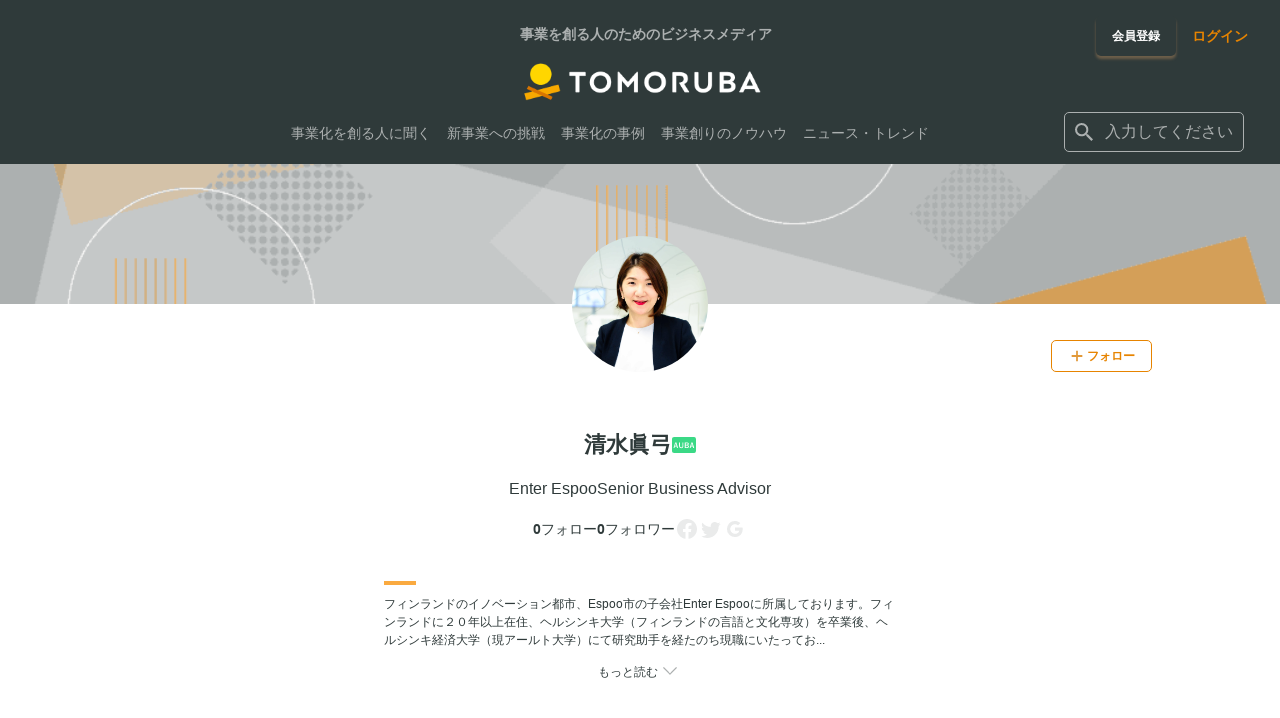

--- FILE ---
content_type: text/html; charset=utf-8
request_url: https://tomoruba.eiicon.net/u/1551/followee
body_size: 9714
content:
<!DOCTYPE html><html lang="ja" prefix="og: http://ogp.me/ns#"><head><meta charSet="utf-8" data-next-head=""/><meta name="viewport" content="width=320" data-next-head=""/><script async="" src="https://platform.twitter.com/widgets.js" data-next-head=""></script><meta name="format-detection" content="telephone=no" data-next-head=""/><meta name="theme-color" content="#faaa40" data-next-head=""/><link rel="icon" href="/favicon.ico" data-next-head=""/><link rel="apple-touch-icon" href="/images/tmrb/favicon_180.png" data-next-head=""/><title data-next-head="">清水眞弓 プロフィール - TOMORUBA (トモルバ) - 事業を活性化するメディア</title><meta name="description" content="TOMORUBA (トモルバ) は、事業を創るビジネスパーソンのための「事業を活性化するメディア」。全国各地あらゆる業界のスタートアップ・中小企業・大手企業から地方自治体・大学まで、資金調達・資金提供・共同研究などの様々な情報や事業を創るためのノウハウ情報などを配信しています。" data-next-head=""/><meta name="keywords" content="編集部おすすめ,経営・戦略,イノベーターに聞く,オープンイノベーションを知る新規事業・スタートアップ,AUBA活用,オープンイノベーター列伝,インタビュー,レポート,コラム,共創学,調査,スタートアップ,地方創生,イントレプレナー,会社の戦略,ノウハウ,新規事業,事例,オープンイノベーター,共創プログラム・取組,イベントレポート,ニュース,イベント,特集" data-next-head=""/><meta name="author" content="株式会社eiicon" data-next-head=""/><meta name="reply-to" content="info@eiicon.net" data-next-head=""/><meta property="fb:app_id" content="1889101841333228" data-next-head=""/><meta property="og:site_name" content="TOMORUBA (トモルバ) - 事業を活性化するメディア" data-next-head=""/><meta property="og:type" content="website" data-next-head=""/><meta property="og:url" content="https://tomoruba.eiicon.net/u/1551/followee" data-next-head=""/><meta property="og:title" content="清水眞弓 プロフィール - TOMORUBA (トモルバ) - 事業を活性化するメディア" data-next-head=""/><meta property="og:description" content="TOMORUBA (トモルバ) は、事業を創るビジネスパーソンのための「事業を活性化するメディア」。全国各地あらゆる業界のスタートアップ・中小企業・大手企業から地方自治体・大学まで、資金調達・資金提供・共同研究などの様々な情報や事業を創るためのノウハウ情報などを配信しています。" data-next-head=""/><meta property="og:image" content="https://tomoruba.eiicon.net/images/tmrb/og_image.jpg" data-next-head=""/><meta property="og:image:type" content="image/jpeg" data-next-head=""/><meta name="twitter:site" content="@tomoruba" data-next-head=""/><meta name="twitter:card" content="summary_large_image" data-next-head=""/><meta name="twitter:title" content="清水眞弓 プロフィール - TOMORUBA (トモルバ) - 事業を活性化するメディア" data-next-head=""/><meta name="twitter:description" content="TOMORUBA (トモルバ) は、事業を創るビジネスパーソンのための「事業を活性化するメディア」。全国各地あらゆる業界のスタートアップ・中小企業・大手企業から地方自治体・大学まで、資金調達・資金提供・共同研究などの様々な情報や事業を創るためのノウハウ情報などを配信しています。" data-next-head=""/><meta name="twitter:image" content="https://tomoruba.eiicon.net/images/tmrb/og_image.jpg" data-next-head=""/><link rel="canonical" href="https://tomoruba.eiicon.net/u/1551/followee" data-next-head=""/><meta name="google-site-verification" content="JmFnM5rmCZoGC_ogoOZ75RnxD9i_-J5Xls0IA9gxPrY" data-next-head=""/><link rel="preload" href="https://auba-edge.eiicon.net/_next/static/css/82cf27fc4975f3b5.css" as="style"/><link rel="preload" href="https://auba-edge.eiicon.net/_next/static/css/7547e847c9366ac6.css" as="style"/><link rel="preload" href="https://auba-edge.eiicon.net/_next/static/css/0261b79db995ab9d.css" as="style"/><meta name="sentry-trace" content="d83be0db7dc24139f03178aba19ebc58-8cda28923957e30d-0"/><meta name="baggage" content="sentry-environment=production,sentry-release=185e0817d0a9ba4354f233602d7727ba328383f1,sentry-public_key=162584140ce54b2787b1729f4934923f,sentry-trace_id=d83be0db7dc24139f03178aba19ebc58,sentry-org_id=66073,sentry-sampled=false,sentry-sample_rand=0.35910320759623526,sentry-sample_rate=0.003"/><link rel="stylesheet" href="https://auba-edge.eiicon.net/_next/static/css/82cf27fc4975f3b5.css" data-n-g=""/><link rel="stylesheet" href="https://auba-edge.eiicon.net/_next/static/css/7547e847c9366ac6.css" data-n-p=""/><link rel="stylesheet" href="https://auba-edge.eiicon.net/_next/static/css/0261b79db995ab9d.css" data-n-p=""/><noscript data-n-css=""></noscript><script defer="" noModule="" src="https://auba-edge.eiicon.net/_next/static/chunks/polyfills-42372ed130431b0a.js"></script><script src="https://auba-edge.eiicon.net/_next/static/chunks/webpack-48bcfc565da04a58.js" defer=""></script><script src="https://auba-edge.eiicon.net/_next/static/chunks/framework-ec21dd808c5d3f81.js" defer=""></script><script src="https://auba-edge.eiicon.net/_next/static/chunks/main-298d1f6770b9b7eb.js" defer=""></script><script src="https://auba-edge.eiicon.net/_next/static/chunks/pages/_app-988ad779974c2f07.js" defer=""></script><script src="https://auba-edge.eiicon.net/_next/static/chunks/7370-cb46a127a8437c7d.js" defer=""></script><script src="https://auba-edge.eiicon.net/_next/static/chunks/8210-c8cc8ac447f1fa98.js" defer=""></script><script src="https://auba-edge.eiicon.net/_next/static/chunks/4153-8c655643a4e4110d.js" defer=""></script><script src="https://auba-edge.eiicon.net/_next/static/chunks/722-a62ba51f96aa6cd9.js" defer=""></script><script src="https://auba-edge.eiicon.net/_next/static/chunks/2361-3a32fc88a2a29817.js" defer=""></script><script src="https://auba-edge.eiicon.net/_next/static/chunks/1420-ea354f2025eaebbe.js" defer=""></script><script src="https://auba-edge.eiicon.net/_next/static/chunks/pages/u/%5Bid%5D/followee-96609db99da48889.js" defer=""></script><script src="https://auba-edge.eiicon.net/_next/static/ClxCCD0VH4vZvEgA9GcLC/_buildManifest.js" defer=""></script><script src="https://auba-edge.eiicon.net/_next/static/ClxCCD0VH4vZvEgA9GcLC/_ssgManifest.js" defer=""></script></head><body><div id="__next"><div id="fb-root"></div><div class="Header_HeaderBlock__0oRd1"></div><header id="mainHeader" class="Header_Header__ZmpLa"><div class="Header_Header__wrapper__0BSBd"><div class="LayoutInner_LayoutInner__JGGYJ LayoutInner_LayoutInner--full__ZVdKZ"><div class="Header_Header__container__kfN5K"><div class="Header_Header__containerLeft__hp_tW"><div class="Header_Header__logo__0ltue"><div class="Header_Header__title__lPLII">事業を創る人のためのビジネスメディア</div><a class="Header_Header__logoLink__nXRLp" href="/"><img alt="TOMORUBA" loading="lazy" width="120" height="21" decoding="async" data-nimg="1" style="color:transparent" srcSet="https://auba-edge.eiicon.net/_next/static/media/logo.78a734fc.png 1x, https://auba-edge.eiicon.net/_next/static/media/logo.78a734fc.png 2x" src="https://auba-edge.eiicon.net/_next/static/media/logo.78a734fc.png"/></a></div><div class="Header_Header__fixedBar__nav__4zahH"><div class="Header_Header__fixedBar__logo__LSm7_ Header_Hide__XCTWp"><a class="Header_Header__logoLink__nXRLp" href="/"><img alt="TOMORUBA" loading="lazy" width="128" height="23" decoding="async" data-nimg="1" style="color:transparent" srcSet="https://auba-edge.eiicon.net/_next/static/media/logo.78a734fc.png 1x, https://auba-edge.eiicon.net/_next/static/media/logo.78a734fc.png 2x" src="https://auba-edge.eiicon.net/_next/static/media/logo.78a734fc.png"/></a></div><nav class="Header_Header__navigation__Y7oyH"><ul class="Header_Header__navigationItems__BQDCF"><li class="Header_Header__navigationItem__8CScS"><a class="Header_Header__navigationLink__Em9xn" href="/articles/categories/41240"><span>事業化を創る人に聞く</span></a></li><li class="Header_Header__navigationItem__8CScS"><a class="Header_Header__navigationLink__Em9xn" href="/articles/categories/41241"><span>新事業への挑戦</span></a></li><li class="Header_Header__navigationItem__8CScS"><a class="Header_Header__navigationLink__Em9xn" href="/articles/categories/41242"><span>事業化の事例</span></a></li><li class="Header_Header__navigationItem__8CScS"><a class="Header_Header__navigationLink__Em9xn" href="/articles/categories/41239"><span>事業創りのノウハウ</span></a></li><li class="Header_Header__navigationItem__8CScS"><a class="Header_Header__navigationLink__Em9xn" href="/articles/categories/40005"><span>ニュース・トレンド</span></a></li></ul></nav></div></div><div class="Header_Header__containerRight__dUngo"><div class="Header_Header__buttonGroup__SGfiy"><div class="Header_Header__registration__160lM"><a class="BaseButton_button__eeMxq BaseButton_button--tmrb-primary__fjG6z BaseButton_button--medium__ahlCC Header_Header__registrationButton__pqT2T" href="/register"><span class="BaseButton_button__label__P92Bn">会員登録</span></a></div><div class="Header_Header__login__bBaMB"><a class="BaseLink_link--tmrb__tVpwK BaseLink_auba__dP5RE" href="/login"><span class="BaseLink_link__label__WtNpY">ログイン</span></a></div></div><form class="Header_Header__searchBox__B35b2 Header_Header__searchBox--no-login__fQnB1"><div class="InputSearch_InputSearch__ft7Ag"><button type="button" class="InputSearch_InputSearch__icon__yyUpe" title="検索する" aria-label="検索する"><span class="SvgIcon_SvgIcon__R_wYX" style="width:24px;height:24px"><svg xmlns="http://www.w3.org/2000/svg" viewBox="0 0 24 24" stroke="none" fill="currentColor" style="width:24px;height:24px"><path d="M15.865 14.32h-.813l-.289-.277A6.66 6.66 0 0 0 16.38 9.69a6.69 6.69 0 1 0-6.69 6.69 6.66 6.66 0 0 0 4.354-1.617l.278.289v.813L19.467 21 21 19.467zm-6.175 0a4.625 4.625 0 0 1-4.632-4.63A4.625 4.625 0 0 1 9.69 5.058a4.625 4.625 0 0 1 4.63 4.632 4.625 4.625 0 0 1-4.63 4.63"></path></svg></span></button><div class="InputSearch_InputSearch__label__h2LhN"><div class="Suggest_Suggest__iihxk"><div role="combobox" aria-haspopup="listbox" aria-owns="react-autowhatever-1" aria-expanded="false" class="react-autosuggest__container"><div class="Suggest_Suggest__input__FEd1o"><span class="SvgIcon_SvgIcon__R_wYX Suggest_Suggest__inputIcon__pG5bU" style="width:24px;height:24px"><svg xmlns="http://www.w3.org/2000/svg" viewBox="0 0 24 24" stroke="none" fill="currentColor" style="width:24px;height:24px"><path d="M15.865 14.32h-.813l-.289-.277A6.66 6.66 0 0 0 16.38 9.69a6.69 6.69 0 1 0-6.69 6.69 6.66 6.66 0 0 0 4.354-1.617l.278.289v.813L19.467 21 21 19.467zm-6.175 0a4.625 4.625 0 0 1-4.632-4.63A4.625 4.625 0 0 1 9.69 5.058a4.625 4.625 0 0 1 4.63 4.632 4.625 4.625 0 0 1-4.63 4.63"></path></svg></span><input type="text" autoComplete="off" aria-autocomplete="list" aria-controls="react-autowhatever-1" class="react-autosuggest__input" placeholder="入力してください" value=""/></div><div id="react-autowhatever-1" role="listbox" class="react-autosuggest__suggestions-container right"></div></div></div></div></div></form></div><div class="Header_Drawer__iDdG2"><div class="Header_DrawerButton__b2PVS"><button type="button" class="Header_DrawerButton__button___WfoX" title="メニューを開く" aria-label="メニューを開く"><span class="Header_DrawerButton__icons__31K5o"><span class="Header_DrawerButton__icon__0UXFs"></span><span class="Header_DrawerButton__icon__0UXFs"></span><span class="Header_DrawerButton__icon__0UXFs"></span></span></button></div></div><div class="Header_DrawerMenu__ij38M"><div class="Header_DrawerMenu__container__c_X5G"><div class="Header_DrawerMenuLinks__Xvm0B"><ul><li><a class="Header_DrawerMenuLinks__link__fDeRd" href="/articles/categories/41240"><span>事業化を創る人に聞く</span></a></li><li><a class="Header_DrawerMenuLinks__link__fDeRd" href="/articles/categories/41241"><span>新事業への挑戦</span></a></li><li><a class="Header_DrawerMenuLinks__link__fDeRd" href="/articles/categories/41242"><span>事業化の事例</span></a></li><li><a class="Header_DrawerMenuLinks__link__fDeRd" href="/articles/categories/41239"><span>事業創りのノウハウ</span></a></li><li><a class="Header_DrawerMenuLinks__link__fDeRd" href="/articles/categories/40005"><span>ニュース・トレンド</span></a></li></ul></div><div class="Header_DrawerMenuParticipation__KnNBj"><p class="Header_DrawerMenuParticipation__text__FNf3Q">事業を活性化させる情報を共有する<br/>コミュニティに参加しませんか？</p><div class="Header_DrawerMenuParticipation__links__M2Jow"><ul class="Header_DrawerMenuParticipation__linksItems__cFR9G"><li class="Header_DrawerMenuParticipation__linksItem__LqPhJ"><a class="BaseButton_button__eeMxq BaseButton_button--tmrb-primary__fjG6z BaseButton_button--medium__ahlCC Header_DrawerMenuParticipation__registrationButton__m8B_D" href="/register"><span class="BaseButton_button__label__P92Bn">会員登録</span></a></li><li class="Header_DrawerMenuParticipation__linksItem__LqPhJ"><div class="Header_DrawerMenuParticipation__loginButton__poRwv"><a class="BaseLink_link--tmrb__tVpwK BaseLink_auba__dP5RE" href="/login"><span class="BaseLink_link__label__WtNpY">ログイン</span></a></div></li></ul></div></div><div class="Header_DrawerMenuBottom__ifPsF"><div class="Header_DrawerMenuBottom__logo__nHzdk"><a href="https://auba.eiicon.net/" class="Header_DrawerMenuBottom__logoLink__I2zp4" target="_blank" rel="noreferrer noopener"><img alt="AUBA" loading="lazy" width="80" height="24" decoding="async" data-nimg="1" style="color:transparent" srcSet="https://auba-edge.eiicon.net/_next/static/media/auba-white.69227733.png 1x, https://auba-edge.eiicon.net/_next/static/media/auba-white.69227733.png 2x" src="https://auba-edge.eiicon.net/_next/static/media/auba-white.69227733.png"/></a></div><div class="Header_DrawerMenuBottom__sns__OK9ht"><ul class="Header_DrawerMenuBottom__snsItems__CAihJ"><li class="Header_DrawerMenuBottom__snsItem__BCz2v"><a href="https://www.facebook.com/tomoruba.eiicon.net" class="Header_DrawerMenuBottom__snsIcon__lkEdW Header_DrawerMenuBottom__snsIcon--facebook__wor4l" target="_blank" rel="noreferrer noopener" title="Facebook" aria-label="Facebook"><span class="SvgIcon_SvgIcon__R_wYX" style="width:24px;height:24px"><svg xmlns="http://www.w3.org/2000/svg" viewBox="0 0 24 24" stroke="none" fill="inherit" style="width:24px;height:24px"><path d="M22 12c0-5.523-4.477-10-10-10S2 6.477 2 12c0 4.991 3.657 9.128 8.438 9.878v-6.987h-2.54V12h2.54V9.797c0-2.506 1.492-3.89 3.777-3.89 1.094 0 2.238.195 2.238.195v2.46h-1.26c-1.243 0-1.63.771-1.63 1.562V12h2.773l-.443 2.89h-2.33v6.988C18.343 21.129 22 16.992 22 12"></path></svg></span></a></li><li class="Header_DrawerMenuBottom__snsItem__BCz2v"><a href="https://twitter.com/tomoruba" class="Header_DrawerMenuBottom__snsIcon__lkEdW Header_DrawerMenuBottom__snsIcon--twitter__ZchpS" target="_blank" rel="noreferrer noopener" title="Twitter" aria-label="Twitter"><span class="SvgIcon_SvgIcon__R_wYX" style="width:24px;height:24px"><svg xmlns="http://www.w3.org/2000/svg" viewBox="0 0 24 24" stroke="none" fill="inherit" style="width:24px;height:24px"><path d="M19.675 8.987c.012.175.012.35.012.525C19.688 14.85 15.625 21 8.2 21A11.4 11.4 0 0 1 2 19.188c.325.037.637.05.975.05a8.1 8.1 0 0 0 5.012-1.726 4.045 4.045 0 0 1-3.775-2.8c.25.038.5.063.763.063.363 0 .725-.05 1.063-.138A4.04 4.04 0 0 1 2.8 10.676v-.05c.537.3 1.163.488 1.825.512a4.04 4.04 0 0 1-1.8-3.362c0-.75.2-1.438.55-2.038A11.48 11.48 0 0 0 11.7 9.962c-.062-.3-.1-.612-.1-.924C11.6 6.812 13.4 5 15.637 5c1.163 0 2.213.487 2.95 1.275A8 8 0 0 0 21.15 5.3a4.03 4.03 0 0 1-1.775 2.225A8.1 8.1 0 0 0 21.7 6.9a8.7 8.7 0 0 1-2.025 2.087"></path></svg></span></a></li><li class="Header_DrawerMenuBottom__snsItem__BCz2v"><a href="https://www.youtube.com/channel/UC4eo904bmlPhCfsrVU1vF5w" class="Header_DrawerMenuBottom__snsIcon__lkEdW Header_DrawerMenuBottom__snsIcon--youtube__Vq6_Z" target="_blank" rel="noreferrer noopener" title="YouTube" aria-label="YouTube"><span class="SvgIcon_SvgIcon__R_wYX" style="width:24px;height:24px"><svg xmlns="http://www.w3.org/2000/svg" viewBox="0 0 24 24" stroke="none" fill="inherit" style="width:24px;height:24px"><path d="M21.582 8.19a2.51 2.51 0 0 0-1.768-1.771C18.254 6 12 6 12 6s-6.254 0-7.814.419c-.86.23-1.538.91-1.768 1.772C2 9.753 2 13.014 2 13.014s0 3.26.418 4.824a2.47 2.47 0 0 0 1.768 1.743C5.746 20 12 20 12 20s6.254 0 7.814-.419a2.47 2.47 0 0 0 1.768-1.743C22 16.275 22 13.014 22 13.014s0-3.26-.418-4.823M9.955 15.976v-5.921l5.227 2.96z"></path></svg></span></a></li></ul></div></div></div></div></div></div></div><div class="Header_Header__background__L1TxC" role="presentation"></div></header><main class="LayoutPlain_LayoutMain__pgOWy"><div><div><div class="ProfileHeader_ProfileHeader__jf8Xc"><div class="ProfileHeader_ProfileImage___n4Np"><img alt="" loading="lazy" decoding="async" data-nimg="fill" style="position:absolute;height:100%;width:100%;left:0;top:0;right:0;bottom:0;object-fit:cover;object-position:center;color:transparent" sizes="100vw" srcSet="https://auba-edge.eiicon.net/_next/static/media/header_default.3c5e0c21.png 640w, https://auba-edge.eiicon.net/_next/static/media/header_default.3c5e0c21.png 750w, https://auba-edge.eiicon.net/_next/static/media/header_default.3c5e0c21.png 828w, https://auba-edge.eiicon.net/_next/static/media/header_default.3c5e0c21.png 1080w, https://auba-edge.eiicon.net/_next/static/media/header_default.3c5e0c21.png 1200w, https://auba-edge.eiicon.net/_next/static/media/header_default.3c5e0c21.png 1920w, https://auba-edge.eiicon.net/_next/static/media/header_default.3c5e0c21.png 2048w, https://auba-edge.eiicon.net/_next/static/media/header_default.3c5e0c21.png 3840w" src="https://auba-edge.eiicon.net/_next/static/media/header_default.3c5e0c21.png"/></div><div class="LayoutInner_LayoutInner__JGGYJ"><div class="ProfileHeader_IconButtonWrapper__IDVfZ"><div class="ProfileHeader_ProfileIcon__0exuA"><div class="UserIcon_userIcon--wrap__BWy3X UserIcon_userIcon--xxxxxlarge__4u5M_"><img alt="清水眞弓" loading="lazy" width="136" height="136" decoding="async" data-nimg="1" class="UserIcon_userIcon__076G5" style="color:transparent" srcSet="https://auba-edge.eiicon.net/users/1551/icon/fe9063e1b83fa25e4143002f5366d9941d49b38f98e63099b0c69b20366ab13c.jpg 1x, https://auba-edge.eiicon.net/users/1551/icon/fe9063e1b83fa25e4143002f5366d9941d49b38f98e63099b0c69b20366ab13c.jpg 2x" src="https://auba-edge.eiicon.net/users/1551/icon/fe9063e1b83fa25e4143002f5366d9941d49b38f98e63099b0c69b20366ab13c.jpg"/></div></div><div class="ProfileHeader_EditButton__zSXCH"><div><button type="button" class="FollowButton_FollowButton__y2k37 FollowButton_FollowButton--follow__AH_xn FollowButton_FollowButton--normal__Ep0_X"><span class="FollowButton_FollowButton__inner__5GF6b"><span class="FollowButton_FollowButton__icon__tVbAM"><span class="SvgIcon_SvgIcon__R_wYX" style="width:16px;height:16px"><svg xmlns="http://www.w3.org/2000/svg" viewBox="0 0 24 24" stroke="none" fill="#e1993a" style="width:16px;height:16px"><path fill-rule="evenodd" d="M20 13.333H4v-2.666h16z" clip-rule="evenodd"></path><path fill-rule="evenodd" d="M10.667 20V4h2.666v16z" clip-rule="evenodd"></path></svg></span></span><span class="FollowButton_FollowButton__label--small__QWFKi">フォロー</span></span></button></div></div></div></div></div><div class="LayoutInner_LayoutInner__JGGYJ"><div><div class="ProfileHeader_ProfileName__Pr3SI"><h1>清水眞弓</h1><span class="SvgIcon_SvgIcon__R_wYX" style="width:24px;height:24px"><svg xmlns="http://www.w3.org/2000/svg" fill="currentColor" viewBox="0 0 24 16" stroke="none" style="width:24px;height:24px"><rect width="24" height="16" fill="#3BD986" rx="2"></rect><path fill="#fff" d="M4.373 5.5H3.205L1.5 11.06h.917l.48-1.634h1.705l.473 1.634h1.01zm.057 3.21H3.07l.3-1.132c.122-.43.222-.831.344-1.362h.064c.122.524.208.932.33 1.369zM11.334 5.5h-.902v3.626c0 .91-.445 1.296-1.176 1.296-.738 0-1.175-.386-1.175-1.296V5.5h-.967v3.64c0 1.354.831 2.02 2.121 2.02 1.283 0 2.1-.687 2.1-2.02zM12.871 5.5v5.56h2.085c1.268 0 1.97-.595 1.97-1.576 0-.717-.45-1.204-1.275-1.34v-.05c.674-.115 1.104-.573 1.104-1.211 0-.874-.51-1.383-1.9-1.383zm.946.724h.931c.774 0 1.046.258 1.046.752s-.372.81-1.132.81h-.845zm0 2.285h.91c.774 0 1.225.337 1.225.903 0 .58-.365.924-1.103.924h-1.032zM20.538 5.5H19.37l-1.706 5.56h.917l.48-1.634h1.706l.473 1.634h1.01zm.057 3.21h-1.361l.3-1.132c.122-.43.223-.831.344-1.362h.065c.122.524.208.932.33 1.369z"></path></svg></span></div><p class="ProfileHeader_ProfileCompany__WHb8a"><span>Enter Espoo</span><span>Senior Business Advisor</span></p></div><div class="ProfileHeader_SocialStatus___pGlE"><dl class="ProfileHeader_FollowInfo__ihlAv"><div class="ProfileHeader_FollowInfoItem__nICey"><dt>フォロー</dt><dd class="ProfileHeader_FollowCount___dEpT">0</dd></div><div class="ProfileHeader_FollowInfoItem__nICey"><dt>フォロワー</dt><dd class="ProfileHeader_FollowCount___dEpT">0</dd></div></dl><div class="ProfileHeader_SocialAccounts__BN1w0"><span class="SvgIcon_SvgIcon__R_wYX" style="width:24px;height:24px"><svg xmlns="http://www.w3.org/2000/svg" viewBox="0 0 24 24" stroke="none" fill="#EAEBEB" style="width:24px;height:24px"><path d="M22 12c0-5.523-4.477-10-10-10S2 6.477 2 12c0 4.991 3.657 9.128 8.438 9.878v-6.987h-2.54V12h2.54V9.797c0-2.506 1.492-3.89 3.777-3.89 1.094 0 2.238.195 2.238.195v2.46h-1.26c-1.243 0-1.63.771-1.63 1.562V12h2.773l-.443 2.89h-2.33v6.988C18.343 21.129 22 16.992 22 12"></path></svg></span><span class="SvgIcon_SvgIcon__R_wYX" style="width:24px;height:24px"><svg xmlns="http://www.w3.org/2000/svg" viewBox="0 0 24 24" stroke="none" fill="#EAEBEB" style="width:24px;height:24px"><path d="M19.675 8.987c.012.175.012.35.012.525C19.688 14.85 15.625 21 8.2 21A11.4 11.4 0 0 1 2 19.188c.325.037.637.05.975.05a8.1 8.1 0 0 0 5.012-1.726 4.045 4.045 0 0 1-3.775-2.8c.25.038.5.063.763.063.363 0 .725-.05 1.063-.138A4.04 4.04 0 0 1 2.8 10.676v-.05c.537.3 1.163.488 1.825.512a4.04 4.04 0 0 1-1.8-3.362c0-.75.2-1.438.55-2.038A11.48 11.48 0 0 0 11.7 9.962c-.062-.3-.1-.612-.1-.924C11.6 6.812 13.4 5 15.637 5c1.163 0 2.213.487 2.95 1.275A8 8 0 0 0 21.15 5.3a4.03 4.03 0 0 1-1.775 2.225A8.1 8.1 0 0 0 21.7 6.9a8.7 8.7 0 0 1-2.025 2.087"></path></svg></span><span class="SvgIcon_SvgIcon__R_wYX" style="width:24px;height:24px"><svg xmlns="http://www.w3.org/2000/svg" width="24" height="24" fill="currentColor" stroke="none" style="width:24px;height:24px"><path fill="#EAEBEB" fill-rule="evenodd" d="M19.68 12.182q-.001-.851-.145-1.636H12v3.094h4.305a3.68 3.68 0 0 1-1.596 2.415v2.007h2.585c1.513-1.393 2.386-3.444 2.386-5.88" clip-rule="evenodd"></path><path fill="#EAEBEB" fill-rule="evenodd" d="M12 20c2.16 0 3.97-.716 5.294-1.938l-2.585-2.007c-.716.48-1.633.763-2.709.763-2.084 0-3.847-1.407-4.476-3.298H4.85v2.073A8 8 0 0 0 12 20" clip-rule="evenodd"></path><path fill="#EAEBEB" fill-rule="evenodd" d="M7.524 13.52c-.16-.48-.251-.993-.251-1.52s.09-1.04.25-1.52V8.407H4.852A8 8 0 0 0 4 12c0 1.29.31 2.513.85 3.593z" clip-rule="evenodd"></path><path fill="#EAEBEB" fill-rule="evenodd" d="M12 7.182c1.175 0 2.23.403 3.058 1.196l2.295-2.294C15.967 4.793 14.156 4 12 4a8 8 0 0 0-7.15 4.407l2.674 2.073C8.153 8.59 9.916 7.182 12 7.182" clip-rule="evenodd"></path></svg></span></div></div><div class="ProfileHeader_ProfileCareer__WnF2u"><div class="ProfileHeader_BioContainer__1uocc"><p class="ProfileHeader_Bio__IJyUb">フィンランドのイノベーション都市、Espoo市の子会社Enter Espooに所属しております。フィンランドに２０年以上在住、ヘルシンキ大学（フィンランドの言語と文化専攻）を卒業後、ヘルシンキ経済大学（現アールト大学）にて研究助手を経たのち現職にいたってお...</p><button type="button" class="ProfileHeader_ToggleBioButton__CE62e"><span class="ProfileHeader_ToggleBioButtonLabel__CRyhK">もっと読む</span><div class="ProfileHeader_ToggleBioButtonIcon__nLP3h ProfileHeader_isClosedArrow__WcnOd"><span class="SvgIcon_SvgIcon__R_wYX" style="width:24px;height:24px"><svg xmlns="http://www.w3.org/2000/svg" viewBox="0 0 24 24" stroke="none" fill="#ACB0B0" style="width:24px;height:24px"><path d="m18.151 8 .849.863L12 16 5 8.863 5.844 8 12 14.27z"></path></svg></span></div></button></div></div></div></div><div class="Navigation_Container__JM_Zh"><ul class="Navigation_Navigation__fu9wl"><li class=""><a class="Navigation_NavigationTabItem__QSpmZ Navigation_NavigationTab__link__7F_Dz" href="/u/1551/check">チェックした記事</a></li><li class=""><a class="Navigation_NavigationTabItem__QSpmZ Navigation_NavigationTab__link__7F_Dz" href="/u/1551/follower">フォロー</a></li><li class=""><span class="Navigation_NavigationTabItem__QSpmZ Navigation_NavigationTab--current__2HBRo">フォロワー</span></li><li class=""><a class="Navigation_NavigationTabItem__QSpmZ Navigation_NavigationTab__link__7F_Dz" href="/u/1551/blog">投稿ブログ</a></li></ul></div><div class="profile_CardContainer__iOxRi"><div class="LayoutInner_LayoutInner__JGGYJ"><div><figure class="Followers_noneFollow__Hxs8V"><img alt="" loading="lazy" width="200" height="150" decoding="async" data-nimg="1" style="color:transparent" srcSet="https://auba-edge.eiicon.net/_next/static/media/noneFollower.3ed9675e.png 1x, https://auba-edge.eiicon.net/_next/static/media/noneFollower.3ed9675e.png 2x" src="https://auba-edge.eiicon.net/_next/static/media/noneFollower.3ed9675e.png"/><figcaption><span>フォローした人はまだいません。</span></figcaption></figure></div></div></div></div></main><footer class="Footer_Footer__sl5IY"><div class="LayoutInner_LayoutInner__JGGYJ LayoutInner_LayoutInner--large__Pnprr"><div class="Footer_Footer__container__79svj"><div class="Footer_Footer__logo__U9XRq"><div class="Footer_Footer__logoImage__cQbqZ"><img alt="TOMORUBA" loading="lazy" width="170" height="30" decoding="async" data-nimg="1" style="color:transparent" srcSet="https://auba-edge.eiicon.net/_next/static/media/logo.78a734fc.png 1x, https://auba-edge.eiicon.net/_next/static/media/logo.78a734fc.png 2x" src="https://auba-edge.eiicon.net/_next/static/media/logo.78a734fc.png"/></div><p class="Footer_Footer__logoText__B_8Lc">あなたのハートに火を灯す、事業を活性化させる情報を共有するコミュニティ</p></div><div class="Footer_Footer__links__leQxZ"><div class="Footer_Footer__linksContainer__CF4DD"><ul class="Footer_Footer__items__oIZ18"><li><a class="Footer_Footer__item__link__BbyQ1" href="/articles"><span class="Footer_Footer__item__title__4PQhq">カテゴリー</span></a></li><li><a class="Footer_Footer__link__fmXef" href="/articles/categories/40024">新規事業・スタートアップ</a></li><li><a class="Footer_Footer__link__fmXef" href="/articles/categories/40025">オープンイノベーションを知る</a></li><li><a class="Footer_Footer__link__fmXef" href="/articles/categories/40026">イノベーターに聞く</a></li><li><a class="Footer_Footer__link__fmXef" href="/articles/categories/40027">経営・戦略</a></li><li><a class="Footer_Footer__link__fmXef" href="/articles/categories/40028">編集部おすすめ</a></li></ul><ul class="Footer_Footer__items__oIZ18"><li><a class="Footer_Footer__item__link__BbyQ1" href="/articles/series"><span class="Footer_Footer__item__title__4PQhq">シリーズ</span></a></li><li><a class="Footer_Footer__link__fmXef" href="/articles/series/Co-SDGs%20%E3%83%BC%E5%85%B1%E5%89%B5%E3%81%AB%E3%82%88%E3%81%A3%E3%81%A6SDGs%E3%82%92%E6%8E%A8%E9%80%B2%E3%81%99%E3%82%8B%E3%83%BC">Co-SDGs<br/>ー共創によってSDGsを推進するー</a></li><li><a class="Footer_Footer__link__fmXef" href="/articles/series/%E3%82%A4%E3%83%8E%E3%83%99%E3%83%BC%E3%82%B7%E3%83%A7%E3%83%B3%E6%94%AF%E6%8F%B4%E3%81%AE%E9%9B%84">イノベーション支援の雄</a></li><li><a class="Footer_Footer__link__fmXef" href="/articles/series/%E5%9C%B0%E6%96%B9%E3%81%AE%E5%85%B1%E5%89%B5%E5%8A%9B">地方の共創力</a></li><li><a class="Footer_Footer__link__fmXef" href="/articles/series/%E3%82%AA%E3%83%BC%E3%83%97%E3%83%B3%E3%82%A4%E3%83%8E%E3%83%99%E3%83%BC%E3%82%BF%E3%83%BC%E3%82%BA%E3%83%90%E3%83%88%E3%83%B3">オープンイノベーターズバトン</a></li><li><a class="Footer_Footer__link__fmXef" href="/articles/series">シリーズ</a></li></ul><ul class="Footer_Footer__items__oIZ18"><li><a class="Footer_Footer__item__link__BbyQ1" href="/articles/news"><span class="Footer_Footer__item__title__4PQhq">ニュース</span></a></li><li><a class="Footer_Footer__link__fmXef" href="/articles/news">ユーザー</a></li><li><a class="Footer_Footer__link__fmXef" href="/articles/news">PROユーザー</a></li><li><a class="Footer_Footer__link__fmXef" href="/articles/news">オープンイノベーター</a></li></ul><ul class="Footer_Footer__items__oIZ18"><li><a class="Footer_Footer__item__link__BbyQ1" href="/blogs"><span class="Footer_Footer__item__title__4PQhq">ブログ</span></a></li><li><a class="Footer_Footer__link__fmXef" href="/blogs/categories/3">新規事業/事業開発</a></li><li><a class="Footer_Footer__link__fmXef" href="/blogs/categories/4">グローバル</a></li><li><a class="Footer_Footer__link__fmXef" href="/blogs/categories/5">アクセラレーター</a></li><li><a class="Footer_Footer__link__fmXef" href="/blogs/categories/6">AUBAビジコネチーム</a></li><li><a class="Footer_Footer__link__fmXef" href="/blogs/categories/2">プロビーコン</a></li></ul><ul class="Footer_Footer__items__oIZ18"><li><span class="Footer_Footer__item__title__4PQhq">サービスについて</span></li><li><a target="_blank" rel="noopener noreferrer" class="Footer_Footer__link__fmXef" href="https://inquiry.eiicon.net/l/864992/2020-12-08/27g2kv">お問い合わせ</a></li><li><a target="_blank" rel="noopener noreferrer" class="Footer_Footer__link__fmXef" href="https://corp.eiicon.net/">私たちについて</a></li><li><a target="_blank" rel="noopener noreferrer" class="Footer_Footer__link__fmXef" href="https://corp.eiicon.net/service">サービスについて</a></li><li><a target="_blank" rel="noopener noreferrer" class="Footer_Footer__link__fmXef" href="https://corp.eiicon.net/company">運営会社</a></li><li><a target="_blank" rel="noopener noreferrer" class="Footer_Footer__link__fmXef" href="https://corp.eiicon.net/privacy-info/">プライバシーポリシー</a></li></ul></div></div><div class="Footer_Footer__subLinks__1A40C"><div class="Footer_Footer__linkButton__eZLep"><a href="https://inquiry.eiicon.net/l/864992/2020-12-08/27g2kv" class="BaseButton_button__eeMxq BaseButton_button--gray__ptlTR BaseButton_button--medium__ahlCC" target="_blank" rel="noreferrer noopener"><span class="BaseButton_button__label__P92Bn">記事掲載を希望の方へ</span></a></div><div class="Footer_Footer__info__eCvfx"><div class="Footer_Footer__auba__8scX2"><p class="Footer_Footer__aubaText__MDl8A"><span class="Footer_Footer__aubaTextTitle___O5A7">法人会員向け</span><a href="https://auba.eiicon.net/about/" class="Footer_Footer__aubaTextLink__zW5R7" target="_blank" rel="noopener noreferrer">AUBAについて / 共創パートナーを探す</a></p><div><a href="https://auba.eiicon.net/" class="Footer_Footer__aubaLogoLink__yDcps" target="_blank" rel="noopener noreferrer"><img alt="AUBA" loading="lazy" width="111" height="34" decoding="async" data-nimg="1" style="color:transparent" srcSet="https://auba-edge.eiicon.net/_next/static/media/auba-white.69227733.png 1x, https://auba-edge.eiicon.net/_next/static/media/auba-white.69227733.png 2x" src="https://auba-edge.eiicon.net/_next/static/media/auba-white.69227733.png"/></a></div></div><div><div><a href="https://howtoinnovate.eiicon.net" target="_blank" class="Footer_FooterOuterLink_link__WMEcg"><span class="Footer_FooterOuterLink_contents__F9rKv"><span class="Footer_FooterOuterLink_description__fOjCZ">オープンイノベーション・新規事業の基礎知識</span><span class="Footer_FooterOuterLink_title__NjG3k">HOWTOINNOVATE</span></span></a></div></div></div></div><div class="Footer_Footer__bottomInfo__bd8bd"><p class="Footer_Footer__copyright__Ma7t2">©株式会社eiicon</p><div class="Footer_Footer__infoButton__K9lN1"><a href="https://inquiry.eiicon.net/l/864992/2020-12-08/27g2kv" class="BaseButton_button__eeMxq BaseButton_button--tmrb-secondary__xfL_Q BaseButton_button--medium__ahlCC" target="_blank" rel="noreferrer noopener"><span class="BaseButton_button__label__P92Bn">お問い合わせ</span></a></div></div></div></div></footer><div class="PopupMessage_PopupMessage___kd8v"><div><ul class="PopupMessage_PopupMessage__items__nzIOS"></ul></div></div></div><script id="__NEXT_DATA__" type="application/json">{"props":{"pageProps":{"users":[],"totalSize":0,"userFollow":{"userFk":1551,"user":{"pk":1551,"identifier":"","email":"","password":"","lastLogin":"2025-07-29T07:19:10.760931Z","dateJoined":"2019-02-16T06:16:22Z","role":"COMPANY","isCompanyReceiveUnread":false,"isCompanyReceiveInformation":false,"isPersonReceiveInformation":false,"isCompanyReceiveOffering":false,"isAuthed":true,"isPublished":true,"isPro":false,"isDeleted":false,"deletedAt":null,"organizations":[{"pk":9263,"parentFk":0,"parent":null,"identifier":"","role":"ROLE_NONE","isAuthed":true,"isDeleted":false,"deletedAt":null,"users":[{"pk":0,"identifier":"","email":"","password":"","lastLogin":null,"dateJoined":null,"role":"NONE","isCompanyReceiveUnread":false,"isCompanyReceiveInformation":false,"isPersonReceiveInformation":false,"isCompanyReceiveOffering":false,"isAuthed":false,"isPublished":false,"isPro":false,"isDeleted":false,"deletedAt":null,"organizations":[],"tags":[],"followees":[],"followers":[],"profile":null,"images":[],"socials":[],"blogs":[],"respondRecommends":[],"createdAt":null,"updatedAt":null}],"profile":{"pk":9263,"organizationFk":9263,"organization":null,"stage":"NOSTAGE","capitalFund":"FUND_NONE","numberOfEmployee":"EMPLOYEE_NONE","listed":"LISTED_NONE","capitalType":"CAPITAL_NONE","name":"Espoo Marketing","nameRuby":"","link":"https://www.espooinnovationgarden.fi/en","address":"","organizer":"","establishmentYear":0,"salesYear":0,"salesValue":"0","averageAge":0,"majorCustomers":"","overview":"","shareholders":"","recommendation":"","phoneNumber":"","createdAt":null,"updatedAt":null},"images":[],"project":null,"enabledPlan":null,"createdAt":"2019-02-15T21:16:22Z","updatedAt":"2019-02-18T00:23:02Z"}],"tags":[],"followees":[],"followers":[],"profile":{"pk":16646,"userFk":0,"user":null,"name":"清水眞弓","company":"Enter Espoo","position":"Senior Business Advisor","department":"","bio":"フィンランドのイノベーション都市、Espoo市の子会社Enter Espooに所属しております。フィンランドに２０年以上在住、ヘルシンキ大学（フィンランドの言語と文化専攻）を卒業後、ヘルシンキ経済大学（現アールト大学）にて研究助手を経たのち現職にいたっております。プライベートでは３児の母です。","mission":"Espooのイノベーションコミュニティと密な繋がりを持ち、外国直接投資の誘致を主な業務としております。Espoo は首都ヘルシンキ市の西隣にある、国内第２位の人口を持つ都市です。VTTフィンランド技術研究所やアールト大学、ノキアを始めとする大企業の本社が集中し、いわゆるディープテックスタートアップが多く生まれております。日本の大企業様と現地のイノベーションプレーヤーを繋ぎ、価値創造に貢献できましたら幸いです。","phoneNumber":"","createdAt":null,"updatedAt":null},"images":[{"pk":3858,"userFk":1551,"user":null,"imageType":"ICON","name":"清水眞弓","path":"https://auba-edge.eiicon.net/users/1551/icon/39c1f4284fbe42030d438c2930ead82a40a99bbf167f7c0b8c9a15c12bac03bc.jpg","createdAt":null,"updatedAt":null},{"pk":3859,"userFk":1551,"user":null,"imageType":"ICON","name":"清水眞弓","path":"https://auba-edge.eiicon.net/users/1551/icon/188b2ffa87789279867017807bece5341d02c982e30bd1fe82077c4400134536.jpg","createdAt":null,"updatedAt":null},{"pk":3860,"userFk":1551,"user":null,"imageType":"ICON","name":"清水眞弓","path":"https://auba-edge.eiicon.net/users/1551/icon/fe9063e1b83fa25e4143002f5366d9941d49b38f98e63099b0c69b20366ab13c.jpg","createdAt":null,"updatedAt":null}],"socials":[],"blogs":[],"respondRecommends":[],"createdAt":"2019-05-25T11:32:23Z","updatedAt":"2025-07-30T15:45:42.135869Z"},"followeeCount":0,"followerCount":0,"isFollowed":false},"_sentryTraceData":"d83be0db7dc24139f03178aba19ebc58-6f4a2732f6bb6336-0","_sentryBaggage":"sentry-environment=production,sentry-release=185e0817d0a9ba4354f233602d7727ba328383f1,sentry-public_key=162584140ce54b2787b1729f4934923f,sentry-trace_id=d83be0db7dc24139f03178aba19ebc58,sentry-org_id=66073,sentry-sampled=false,sentry-sample_rand=0.35910320759623526,sentry-sample_rate=0.003"},"__N_SSP":true},"page":"/u/[id]/followee","query":{"id":"1551"},"buildId":"ClxCCD0VH4vZvEgA9GcLC","assetPrefix":"https://auba-edge.eiicon.net","isFallback":false,"isExperimentalCompile":false,"gssp":true,"scriptLoader":[]}</script></body></html>

--- FILE ---
content_type: application/javascript; charset=UTF-8
request_url: https://auba-edge.eiicon.net/_next/static/chunks/4153-8c655643a4e4110d.js
body_size: 30012
content:
(self.webpackChunk_N_E=self.webpackChunk_N_E||[]).push([[4153],{221:(e,n,t)=>{"use strict";t.d(n,{A:()=>o});var r=t(7876),a=t(9241),l=t(2489),i=t.n(l);let o=e=>{let{children:n,type:t}=e;return(0,r.jsx)("div",{className:(0,a.A)([i().LayoutInner,t&&i()["LayoutInner--".concat(t)]]),children:n})}},936:(e,n,t)=>{"use strict";t.d(n,{A:()=>g});var r=t(7876),a=t(4587),l=t.n(a),i=t(8230),o=t.n(i),s=t(2056),c=t(5e3),u=t(8858),_=t(6674),d=t.n(_),m=t(9879),p=t(221);let g=()=>(0,r.jsx)("footer",{className:d().Footer,children:(0,r.jsx)(p.A,{type:"large",children:(0,r.jsxs)("div",{className:d().Footer__container,children:[(0,r.jsxs)("div",{className:d().Footer__logo,children:[(0,r.jsx)("div",{className:d().Footer__logoImage,children:(0,r.jsx)(l(),{src:s.A,alt:"TOMORUBA",width:170,height:30})}),(0,r.jsx)("p",{className:d().Footer__logoText,children:"あなたのハートに火を灯す、事業を活性化させる情報を共有するコミュニティ"})]}),(0,r.jsx)("div",{className:d().Footer__links,children:(0,r.jsxs)("div",{className:d().Footer__linksContainer,children:[(0,r.jsxs)("ul",{className:d().Footer__items,children:[(0,r.jsx)("li",{className:d().Footer__item,children:(0,r.jsx)(o(),{href:"/articles",className:d().Footer__item__link,children:(0,r.jsx)("span",{className:d().Footer__item__title,children:"カテゴリー"})})}),(0,r.jsx)("li",{className:d().Footer__item,children:(0,r.jsx)(o(),{href:"/articles/categories/40024",className:d().Footer__link,children:"新規事業・スタートアップ"})}),(0,r.jsx)("li",{className:d().Footer__item,children:(0,r.jsx)(o(),{href:"/articles/categories/40025",className:d().Footer__link,children:"オープンイノベーションを知る"})}),(0,r.jsx)("li",{className:d().Footer__item,children:(0,r.jsx)(o(),{href:"/articles/categories/40026",className:d().Footer__link,children:"イノベーターに聞く"})}),(0,r.jsx)("li",{className:d().Footer__item,children:(0,r.jsx)(o(),{href:"/articles/categories/40027",className:d().Footer__link,children:"経営・戦略"})}),(0,r.jsx)("li",{className:d().Footer__item,children:(0,r.jsx)(o(),{href:"/articles/categories/40028",className:d().Footer__link,children:"編集部おすすめ"})})]}),(0,r.jsxs)("ul",{className:d().Footer__items,children:[(0,r.jsx)("li",{className:d().Footer__item,children:(0,r.jsx)(o(),{href:"/articles/series/",className:d().Footer__item__link,children:(0,r.jsx)("span",{className:d().Footer__item__title,children:"シリーズ"})})}),(0,r.jsx)("li",{className:d().Footer__item,children:(0,r.jsxs)(o(),{href:"/articles/series/Co-SDGs ー共創によってSDGsを推進するー",className:d().Footer__link,children:["Co-SDGs",(0,r.jsx)("br",{}),"ー共創によってSDGsを推進するー"]})}),(0,r.jsx)("li",{className:d().Footer__item,children:(0,r.jsx)(o(),{href:"/articles/series/イノベーション支援の雄",className:d().Footer__link,children:"イノベーション支援の雄"})}),(0,r.jsx)("li",{className:d().Footer__item,children:(0,r.jsx)(o(),{href:"/articles/series/地方の共創力",className:d().Footer__link,children:"地方の共創力"})}),(0,r.jsx)("li",{className:d().Footer__item,children:(0,r.jsx)(o(),{href:"/articles/series/オープンイノベーターズバトン",className:d().Footer__link,children:"オープンイノベーターズバトン"})}),(0,r.jsx)("li",{className:d().Footer__item,children:(0,r.jsx)(o(),{href:"/articles/series/",className:d().Footer__link,children:"シリーズ"})})]}),(0,r.jsxs)("ul",{className:d().Footer__items,children:[(0,r.jsx)("li",{className:d().Footer__item,children:(0,r.jsx)(o(),{href:"/articles/news",className:d().Footer__item__link,children:(0,r.jsx)("span",{className:d().Footer__item__title,children:"ニュース"})})}),(0,r.jsx)("li",{className:d().Footer__item,children:(0,r.jsx)(o(),{href:"/articles/news",className:d().Footer__link,children:"ユーザー"})}),(0,r.jsx)("li",{className:d().Footer__item,children:(0,r.jsx)(o(),{href:"/articles/news",className:d().Footer__link,children:"PROユーザー"})}),(0,r.jsx)("li",{className:d().Footer__item,children:(0,r.jsx)(o(),{href:"/articles/news",className:d().Footer__link,children:"オープンイノベーター"})})]}),(0,r.jsxs)("ul",{className:d().Footer__items,children:[(0,r.jsx)("li",{className:d().Footer__item,children:(0,r.jsx)(o(),{href:"/blogs",className:d().Footer__item__link,children:(0,r.jsx)("span",{className:d().Footer__item__title,children:"ブログ"})})}),(0,r.jsx)("li",{className:d().Footer__item,children:(0,r.jsx)(o(),{href:"/blogs/categories/3",className:d().Footer__link,children:"新規事業/事業開発"})}),(0,r.jsx)("li",{className:d().Footer__item,children:(0,r.jsx)(o(),{href:"/blogs/categories/4",className:d().Footer__link,children:"グローバル"})}),(0,r.jsx)("li",{className:d().Footer__item,children:(0,r.jsx)(o(),{href:"/blogs/categories/5",className:d().Footer__link,children:"アクセラレーター"})}),(0,r.jsx)("li",{className:d().Footer__item,children:(0,r.jsx)(o(),{href:"/blogs/categories/6",className:d().Footer__link,children:"AUBAビジコネチーム"})}),(0,r.jsx)("li",{className:d().Footer__item,children:(0,r.jsx)(o(),{href:"/blogs/categories/2",className:d().Footer__link,children:"プロビーコン"})})]}),(0,r.jsxs)("ul",{className:d().Footer__items,children:[(0,r.jsx)("li",{className:d().Footer__item,children:(0,r.jsx)("span",{className:d().Footer__item__title,children:"サービスについて"})}),(0,r.jsx)("li",{className:d().Footer__item,children:(0,r.jsx)(o(),{href:"https://inquiry.eiicon.net/l/864992/2020-12-08/27g2kv",target:"_blank",rel:"noopener noreferrer",className:d().Footer__link,children:"お問い合わせ"})}),(0,r.jsx)("li",{className:d().Footer__item,children:(0,r.jsx)(o(),{href:"https://corp.eiicon.net/",target:"_blank",rel:"noopener noreferrer",className:d().Footer__link,children:"私たちについて"})}),(0,r.jsx)("li",{className:d().Footer__item,children:(0,r.jsx)(o(),{href:"https://corp.eiicon.net/service",target:"_blank",rel:"noopener noreferrer",className:d().Footer__link,children:"サービスについて"})}),(0,r.jsx)("li",{className:d().Footer__item,children:(0,r.jsx)(o(),{href:"https://corp.eiicon.net/company",target:"_blank",rel:"noopener noreferrer",className:d().Footer__link,children:"運営会社"})}),(0,r.jsx)("li",{className:d().Footer__item,children:(0,r.jsx)(o(),{href:"https://corp.eiicon.net/privacy-info/",target:"_blank",rel:"noopener noreferrer",className:d().Footer__link,children:"プライバシーポリシー"})})]})]})}),(0,r.jsxs)("div",{className:d().Footer__subLinks,children:[(0,r.jsx)("div",{className:d().Footer__linkButton,children:(0,r.jsx)(m.A,{label:"記事掲載を希望の方へ",kind:u.T.Gray,size:u.N.Medium,labelUrl:"https://inquiry.eiicon.net/l/864992/2020-12-08/27g2kv"})}),(0,r.jsxs)("div",{className:d().Footer__info,children:[(0,r.jsxs)("div",{className:d().Footer__auba,children:[(0,r.jsxs)("p",{className:d().Footer__aubaText,children:[(0,r.jsx)("span",{className:d().Footer__aubaTextTitle,children:"法人会員向け"}),(0,r.jsx)("a",{href:"https://auba.eiicon.net/about/",className:d().Footer__aubaTextLink,target:"_blank",rel:"noopener noreferrer",children:"AUBAについて / 共創パートナーを探す"})]}),(0,r.jsx)("div",{className:d().Footer__aubaLogo,children:(0,r.jsx)("a",{href:"https://auba.eiicon.net/",className:d().Footer__aubaLogoLink,target:"_blank",rel:"noopener noreferrer",children:(0,r.jsx)(l(),{src:c.A,alt:"AUBA",width:"111",height:"34"})})})]}),(0,r.jsx)("div",{className:d().FooterOuterLink,children:(0,r.jsx)("div",{className:d().FooterOuterLink_container,children:(0,r.jsx)("a",{href:"https://howtoinnovate.eiicon.net",target:"_blank",className:d().FooterOuterLink_link,children:(0,r.jsxs)("span",{className:d().FooterOuterLink_contents,children:[(0,r.jsx)("span",{className:d().FooterOuterLink_description,children:"オープンイノベーション・新規事業の基礎知識"}),(0,r.jsx)("span",{className:d().FooterOuterLink_title,children:"HOWTOINNOVATE"})]})})})})]})]}),(0,r.jsxs)("div",{className:d().Footer__bottomInfo,children:[(0,r.jsx)("p",{className:d().Footer__copyright,children:"\xa9株式会社eiicon"}),(0,r.jsx)("div",{className:d().Footer__infoButton,children:(0,r.jsx)(m.A,{label:"お問い合わせ",kind:u.T.TmrbSecondary,size:u.N.Medium,labelUrl:"https://inquiry.eiicon.net/l/864992/2020-12-08/27g2kv"})})]})]})})})},1039:e=>{e.exports={link:"BaseLink_link__g6JTQ",auba:"BaseLink_auba__dP5RE",tomoruba:"BaseLink_tomoruba__l1ois",link__label:"BaseLink_link__label__WtNpY",alignCenter:"BaseLink_alignCenter__grtn_","link--default":"BaseLink_link--default__sgkHM","link--sub":"BaseLink_link--sub__bC1px","link--auba":"BaseLink_link--auba__FenEi","link--tmrb":"BaseLink_link--tmrb__tVpwK","link--disabled":"BaseLink_link--disabled__1Xfzp","skeleton-screen-animation":"BaseLink_skeleton-screen-animation__H3q1X"}},1221:(e,n,t)=>{"use strict";t.d(n,{RE:()=>tA,fS:()=>tk,Bd:()=>ty,yF:()=>tM,Iv:()=>tB,yS:()=>tE,xp:()=>tO,oe:()=>tN,US:()=>tI,qU:()=>tH,ik:()=>tF,MO:()=>tQ,er:()=>tX,C3:()=>tC,x_:()=>tD,AD:()=>tP,zC:()=>tL,qv:()=>tS,Sc:()=>tU,Ad:()=>tz,WI:()=>tT,wt:()=>tR,o7:()=>tV,Fi:()=>tG,VJ:()=>tY});var r,a,l,i,o,s,c,u,_,d,m,p,g,h,f,v,w,b,x,j,A,k,y,M,B,E,O,N,I,H,F,C,D,P,L,S,U,z,T,R,V,G,Y,Q,X,W,J,q,Z,K,$,ee,en,et,er,ea,el,ei,eo,es,ec,eu,e_,ed,em,ep,eg,eh,ef,ev,ew,eb,ex,ej,eA,ek,ey,eM,eB,eE,eO,eN,eI,eH,eF,eC,eD,eP,eL,eS,eU,ez,eT,eR,eV,eG,eY,eQ,eX,eW,eJ,eq,eZ,eK,e$,e0,e1,e2,e3,e5,e4,e8,e6,e7,e9,ne,nn,nt,nr,na,nl,ni,no,ns,nc=t(7876),nu=t(4232),n_=t(9241);function nd(){return(nd=Object.assign?Object.assign.bind():function(e){for(var n=1;n<arguments.length;n++){var t=arguments[n];for(var r in t)({}).hasOwnProperty.call(t,r)&&(e[r]=t[r])}return e}).apply(null,arguments)}function nm(){return(nm=Object.assign?Object.assign.bind():function(e){for(var n=1;n<arguments.length;n++){var t=arguments[n];for(var r in t)({}).hasOwnProperty.call(t,r)&&(e[r]=t[r])}return e}).apply(null,arguments)}function np(){return(np=Object.assign?Object.assign.bind():function(e){for(var n=1;n<arguments.length;n++){var t=arguments[n];for(var r in t)({}).hasOwnProperty.call(t,r)&&(e[r]=t[r])}return e}).apply(null,arguments)}function ng(){return(ng=Object.assign?Object.assign.bind():function(e){for(var n=1;n<arguments.length;n++){var t=arguments[n];for(var r in t)({}).hasOwnProperty.call(t,r)&&(e[r]=t[r])}return e}).apply(null,arguments)}function nh(){return(nh=Object.assign?Object.assign.bind():function(e){for(var n=1;n<arguments.length;n++){var t=arguments[n];for(var r in t)({}).hasOwnProperty.call(t,r)&&(e[r]=t[r])}return e}).apply(null,arguments)}function nf(){return(nf=Object.assign?Object.assign.bind():function(e){for(var n=1;n<arguments.length;n++){var t=arguments[n];for(var r in t)({}).hasOwnProperty.call(t,r)&&(e[r]=t[r])}return e}).apply(null,arguments)}function nv(){return(nv=Object.assign?Object.assign.bind():function(e){for(var n=1;n<arguments.length;n++){var t=arguments[n];for(var r in t)({}).hasOwnProperty.call(t,r)&&(e[r]=t[r])}return e}).apply(null,arguments)}function nw(){return(nw=Object.assign?Object.assign.bind():function(e){for(var n=1;n<arguments.length;n++){var t=arguments[n];for(var r in t)({}).hasOwnProperty.call(t,r)&&(e[r]=t[r])}return e}).apply(null,arguments)}function nb(){return(nb=Object.assign?Object.assign.bind():function(e){for(var n=1;n<arguments.length;n++){var t=arguments[n];for(var r in t)({}).hasOwnProperty.call(t,r)&&(e[r]=t[r])}return e}).apply(null,arguments)}function nx(){return(nx=Object.assign?Object.assign.bind():function(e){for(var n=1;n<arguments.length;n++){var t=arguments[n];for(var r in t)({}).hasOwnProperty.call(t,r)&&(e[r]=t[r])}return e}).apply(null,arguments)}function nj(){return(nj=Object.assign?Object.assign.bind():function(e){for(var n=1;n<arguments.length;n++){var t=arguments[n];for(var r in t)({}).hasOwnProperty.call(t,r)&&(e[r]=t[r])}return e}).apply(null,arguments)}function nA(){return(nA=Object.assign?Object.assign.bind():function(e){for(var n=1;n<arguments.length;n++){var t=arguments[n];for(var r in t)({}).hasOwnProperty.call(t,r)&&(e[r]=t[r])}return e}).apply(null,arguments)}function nk(){return(nk=Object.assign?Object.assign.bind():function(e){for(var n=1;n<arguments.length;n++){var t=arguments[n];for(var r in t)({}).hasOwnProperty.call(t,r)&&(e[r]=t[r])}return e}).apply(null,arguments)}function ny(){return(ny=Object.assign?Object.assign.bind():function(e){for(var n=1;n<arguments.length;n++){var t=arguments[n];for(var r in t)({}).hasOwnProperty.call(t,r)&&(e[r]=t[r])}return e}).apply(null,arguments)}function nM(){return(nM=Object.assign?Object.assign.bind():function(e){for(var n=1;n<arguments.length;n++){var t=arguments[n];for(var r in t)({}).hasOwnProperty.call(t,r)&&(e[r]=t[r])}return e}).apply(null,arguments)}function nB(){return(nB=Object.assign?Object.assign.bind():function(e){for(var n=1;n<arguments.length;n++){var t=arguments[n];for(var r in t)({}).hasOwnProperty.call(t,r)&&(e[r]=t[r])}return e}).apply(null,arguments)}function nE(){return(nE=Object.assign?Object.assign.bind():function(e){for(var n=1;n<arguments.length;n++){var t=arguments[n];for(var r in t)({}).hasOwnProperty.call(t,r)&&(e[r]=t[r])}return e}).apply(null,arguments)}function nO(){return(nO=Object.assign?Object.assign.bind():function(e){for(var n=1;n<arguments.length;n++){var t=arguments[n];for(var r in t)({}).hasOwnProperty.call(t,r)&&(e[r]=t[r])}return e}).apply(null,arguments)}function nN(){return(nN=Object.assign?Object.assign.bind():function(e){for(var n=1;n<arguments.length;n++){var t=arguments[n];for(var r in t)({}).hasOwnProperty.call(t,r)&&(e[r]=t[r])}return e}).apply(null,arguments)}function nI(){return(nI=Object.assign?Object.assign.bind():function(e){for(var n=1;n<arguments.length;n++){var t=arguments[n];for(var r in t)({}).hasOwnProperty.call(t,r)&&(e[r]=t[r])}return e}).apply(null,arguments)}function nH(){return(nH=Object.assign?Object.assign.bind():function(e){for(var n=1;n<arguments.length;n++){var t=arguments[n];for(var r in t)({}).hasOwnProperty.call(t,r)&&(e[r]=t[r])}return e}).apply(null,arguments)}function nF(){return(nF=Object.assign?Object.assign.bind():function(e){for(var n=1;n<arguments.length;n++){var t=arguments[n];for(var r in t)({}).hasOwnProperty.call(t,r)&&(e[r]=t[r])}return e}).apply(null,arguments)}function nC(){return(nC=Object.assign?Object.assign.bind():function(e){for(var n=1;n<arguments.length;n++){var t=arguments[n];for(var r in t)({}).hasOwnProperty.call(t,r)&&(e[r]=t[r])}return e}).apply(null,arguments)}function nD(){return(nD=Object.assign?Object.assign.bind():function(e){for(var n=1;n<arguments.length;n++){var t=arguments[n];for(var r in t)({}).hasOwnProperty.call(t,r)&&(e[r]=t[r])}return e}).apply(null,arguments)}function nP(){return(nP=Object.assign?Object.assign.bind():function(e){for(var n=1;n<arguments.length;n++){var t=arguments[n];for(var r in t)({}).hasOwnProperty.call(t,r)&&(e[r]=t[r])}return e}).apply(null,arguments)}function nL(){return(nL=Object.assign?Object.assign.bind():function(e){for(var n=1;n<arguments.length;n++){var t=arguments[n];for(var r in t)({}).hasOwnProperty.call(t,r)&&(e[r]=t[r])}return e}).apply(null,arguments)}function nS(){return(nS=Object.assign?Object.assign.bind():function(e){for(var n=1;n<arguments.length;n++){var t=arguments[n];for(var r in t)({}).hasOwnProperty.call(t,r)&&(e[r]=t[r])}return e}).apply(null,arguments)}function nU(){return(nU=Object.assign?Object.assign.bind():function(e){for(var n=1;n<arguments.length;n++){var t=arguments[n];for(var r in t)({}).hasOwnProperty.call(t,r)&&(e[r]=t[r])}return e}).apply(null,arguments)}function nz(){return(nz=Object.assign?Object.assign.bind():function(e){for(var n=1;n<arguments.length;n++){var t=arguments[n];for(var r in t)({}).hasOwnProperty.call(t,r)&&(e[r]=t[r])}return e}).apply(null,arguments)}function nT(){return(nT=Object.assign?Object.assign.bind():function(e){for(var n=1;n<arguments.length;n++){var t=arguments[n];for(var r in t)({}).hasOwnProperty.call(t,r)&&(e[r]=t[r])}return e}).apply(null,arguments)}function nR(){return(nR=Object.assign?Object.assign.bind():function(e){for(var n=1;n<arguments.length;n++){var t=arguments[n];for(var r in t)({}).hasOwnProperty.call(t,r)&&(e[r]=t[r])}return e}).apply(null,arguments)}function nV(){return(nV=Object.assign?Object.assign.bind():function(e){for(var n=1;n<arguments.length;n++){var t=arguments[n];for(var r in t)({}).hasOwnProperty.call(t,r)&&(e[r]=t[r])}return e}).apply(null,arguments)}function nG(){return(nG=Object.assign?Object.assign.bind():function(e){for(var n=1;n<arguments.length;n++){var t=arguments[n];for(var r in t)({}).hasOwnProperty.call(t,r)&&(e[r]=t[r])}return e}).apply(null,arguments)}function nY(){return(nY=Object.assign?Object.assign.bind():function(e){for(var n=1;n<arguments.length;n++){var t=arguments[n];for(var r in t)({}).hasOwnProperty.call(t,r)&&(e[r]=t[r])}return e}).apply(null,arguments)}function nQ(){return(nQ=Object.assign?Object.assign.bind():function(e){for(var n=1;n<arguments.length;n++){var t=arguments[n];for(var r in t)({}).hasOwnProperty.call(t,r)&&(e[r]=t[r])}return e}).apply(null,arguments)}function nX(){return(nX=Object.assign?Object.assign.bind():function(e){for(var n=1;n<arguments.length;n++){var t=arguments[n];for(var r in t)({}).hasOwnProperty.call(t,r)&&(e[r]=t[r])}return e}).apply(null,arguments)}function nW(){return(nW=Object.assign?Object.assign.bind():function(e){for(var n=1;n<arguments.length;n++){var t=arguments[n];for(var r in t)({}).hasOwnProperty.call(t,r)&&(e[r]=t[r])}return e}).apply(null,arguments)}function nJ(){return(nJ=Object.assign?Object.assign.bind():function(e){for(var n=1;n<arguments.length;n++){var t=arguments[n];for(var r in t)({}).hasOwnProperty.call(t,r)&&(e[r]=t[r])}return e}).apply(null,arguments)}function nq(){return(nq=Object.assign?Object.assign.bind():function(e){for(var n=1;n<arguments.length;n++){var t=arguments[n];for(var r in t)({}).hasOwnProperty.call(t,r)&&(e[r]=t[r])}return e}).apply(null,arguments)}function nZ(){return(nZ=Object.assign?Object.assign.bind():function(e){for(var n=1;n<arguments.length;n++){var t=arguments[n];for(var r in t)({}).hasOwnProperty.call(t,r)&&(e[r]=t[r])}return e}).apply(null,arguments)}function nK(){return(nK=Object.assign?Object.assign.bind():function(e){for(var n=1;n<arguments.length;n++){var t=arguments[n];for(var r in t)({}).hasOwnProperty.call(t,r)&&(e[r]=t[r])}return e}).apply(null,arguments)}function n$(){return(n$=Object.assign?Object.assign.bind():function(e){for(var n=1;n<arguments.length;n++){var t=arguments[n];for(var r in t)({}).hasOwnProperty.call(t,r)&&(e[r]=t[r])}return e}).apply(null,arguments)}function n0(){return(n0=Object.assign?Object.assign.bind():function(e){for(var n=1;n<arguments.length;n++){var t=arguments[n];for(var r in t)({}).hasOwnProperty.call(t,r)&&(e[r]=t[r])}return e}).apply(null,arguments)}function n1(){return(n1=Object.assign?Object.assign.bind():function(e){for(var n=1;n<arguments.length;n++){var t=arguments[n];for(var r in t)({}).hasOwnProperty.call(t,r)&&(e[r]=t[r])}return e}).apply(null,arguments)}function n2(){return(n2=Object.assign?Object.assign.bind():function(e){for(var n=1;n<arguments.length;n++){var t=arguments[n];for(var r in t)({}).hasOwnProperty.call(t,r)&&(e[r]=t[r])}return e}).apply(null,arguments)}function n3(){return(n3=Object.assign?Object.assign.bind():function(e){for(var n=1;n<arguments.length;n++){var t=arguments[n];for(var r in t)({}).hasOwnProperty.call(t,r)&&(e[r]=t[r])}return e}).apply(null,arguments)}function n5(){return(n5=Object.assign?Object.assign.bind():function(e){for(var n=1;n<arguments.length;n++){var t=arguments[n];for(var r in t)({}).hasOwnProperty.call(t,r)&&(e[r]=t[r])}return e}).apply(null,arguments)}function n4(){return(n4=Object.assign?Object.assign.bind():function(e){for(var n=1;n<arguments.length;n++){var t=arguments[n];for(var r in t)({}).hasOwnProperty.call(t,r)&&(e[r]=t[r])}return e}).apply(null,arguments)}function n8(){return(n8=Object.assign?Object.assign.bind():function(e){for(var n=1;n<arguments.length;n++){var t=arguments[n];for(var r in t)({}).hasOwnProperty.call(t,r)&&(e[r]=t[r])}return e}).apply(null,arguments)}function n6(){return(n6=Object.assign?Object.assign.bind():function(e){for(var n=1;n<arguments.length;n++){var t=arguments[n];for(var r in t)({}).hasOwnProperty.call(t,r)&&(e[r]=t[r])}return e}).apply(null,arguments)}function n7(){return(n7=Object.assign?Object.assign.bind():function(e){for(var n=1;n<arguments.length;n++){var t=arguments[n];for(var r in t)({}).hasOwnProperty.call(t,r)&&(e[r]=t[r])}return e}).apply(null,arguments)}function n9(){return(n9=Object.assign?Object.assign.bind():function(e){for(var n=1;n<arguments.length;n++){var t=arguments[n];for(var r in t)({}).hasOwnProperty.call(t,r)&&(e[r]=t[r])}return e}).apply(null,arguments)}function te(){return(te=Object.assign?Object.assign.bind():function(e){for(var n=1;n<arguments.length;n++){var t=arguments[n];for(var r in t)({}).hasOwnProperty.call(t,r)&&(e[r]=t[r])}return e}).apply(null,arguments)}function tn(){return(tn=Object.assign?Object.assign.bind():function(e){for(var n=1;n<arguments.length;n++){var t=arguments[n];for(var r in t)({}).hasOwnProperty.call(t,r)&&(e[r]=t[r])}return e}).apply(null,arguments)}function tt(){return(tt=Object.assign?Object.assign.bind():function(e){for(var n=1;n<arguments.length;n++){var t=arguments[n];for(var r in t)({}).hasOwnProperty.call(t,r)&&(e[r]=t[r])}return e}).apply(null,arguments)}function tr(){return(tr=Object.assign?Object.assign.bind():function(e){for(var n=1;n<arguments.length;n++){var t=arguments[n];for(var r in t)({}).hasOwnProperty.call(t,r)&&(e[r]=t[r])}return e}).apply(null,arguments)}function ta(){return(ta=Object.assign?Object.assign.bind():function(e){for(var n=1;n<arguments.length;n++){var t=arguments[n];for(var r in t)({}).hasOwnProperty.call(t,r)&&(e[r]=t[r])}return e}).apply(null,arguments)}function tl(){return(tl=Object.assign?Object.assign.bind():function(e){for(var n=1;n<arguments.length;n++){var t=arguments[n];for(var r in t)({}).hasOwnProperty.call(t,r)&&(e[r]=t[r])}return e}).apply(null,arguments)}function ti(){return(ti=Object.assign?Object.assign.bind():function(e){for(var n=1;n<arguments.length;n++){var t=arguments[n];for(var r in t)({}).hasOwnProperty.call(t,r)&&(e[r]=t[r])}return e}).apply(null,arguments)}function to(){return(to=Object.assign?Object.assign.bind():function(e){for(var n=1;n<arguments.length;n++){var t=arguments[n];for(var r in t)({}).hasOwnProperty.call(t,r)&&(e[r]=t[r])}return e}).apply(null,arguments)}function ts(){return(ts=Object.assign?Object.assign.bind():function(e){for(var n=1;n<arguments.length;n++){var t=arguments[n];for(var r in t)({}).hasOwnProperty.call(t,r)&&(e[r]=t[r])}return e}).apply(null,arguments)}function tc(){return(tc=Object.assign?Object.assign.bind():function(e){for(var n=1;n<arguments.length;n++){var t=arguments[n];for(var r in t)({}).hasOwnProperty.call(t,r)&&(e[r]=t[r])}return e}).apply(null,arguments)}function tu(){return(tu=Object.assign?Object.assign.bind():function(e){for(var n=1;n<arguments.length;n++){var t=arguments[n];for(var r in t)({}).hasOwnProperty.call(t,r)&&(e[r]=t[r])}return e}).apply(null,arguments)}function t_(){return(t_=Object.assign?Object.assign.bind():function(e){for(var n=1;n<arguments.length;n++){var t=arguments[n];for(var r in t)({}).hasOwnProperty.call(t,r)&&(e[r]=t[r])}return e}).apply(null,arguments)}function td(){return(td=Object.assign?Object.assign.bind():function(e){for(var n=1;n<arguments.length;n++){var t=arguments[n];for(var r in t)({}).hasOwnProperty.call(t,r)&&(e[r]=t[r])}return e}).apply(null,arguments)}function tm(){return(tm=Object.assign?Object.assign.bind():function(e){for(var n=1;n<arguments.length;n++){var t=arguments[n];for(var r in t)({}).hasOwnProperty.call(t,r)&&(e[r]=t[r])}return e}).apply(null,arguments)}function tp(){return(tp=Object.assign?Object.assign.bind():function(e){for(var n=1;n<arguments.length;n++){var t=arguments[n];for(var r in t)({}).hasOwnProperty.call(t,r)&&(e[r]=t[r])}return e}).apply(null,arguments)}function tg(){return(tg=Object.assign?Object.assign.bind():function(e){for(var n=1;n<arguments.length;n++){var t=arguments[n];for(var r in t)({}).hasOwnProperty.call(t,r)&&(e[r]=t[r])}return e}).apply(null,arguments)}function th(){return(th=Object.assign?Object.assign.bind():function(e){for(var n=1;n<arguments.length;n++){var t=arguments[n];for(var r in t)({}).hasOwnProperty.call(t,r)&&(e[r]=t[r])}return e}).apply(null,arguments)}function tf(){return(tf=Object.assign?Object.assign.bind():function(e){for(var n=1;n<arguments.length;n++){var t=arguments[n];for(var r in t)({}).hasOwnProperty.call(t,r)&&(e[r]=t[r])}return e}).apply(null,arguments)}function tv(){return(tv=Object.assign?Object.assign.bind():function(e){for(var n=1;n<arguments.length;n++){var t=arguments[n];for(var r in t)({}).hasOwnProperty.call(t,r)&&(e[r]=t[r])}return e}).apply(null,arguments)}function tw(){return(tw=Object.assign?Object.assign.bind():function(e){for(var n=1;n<arguments.length;n++){var t=arguments[n];for(var r in t)({}).hasOwnProperty.call(t,r)&&(e[r]=t[r])}return e}).apply(null,arguments)}var tb=t(2422),tx=t.n(tb);let tj=e=>function(n){let{stroke:t,fill:r,size:a,badge:l,onClick:i,className:o}=n,s={className:(0,n_.A)(tx().SvgIcon,o),style:{width:a,height:a},...i&&{onClick:i,onKeyDown:()=>{}}};return(0,nc.jsxs)("span",{...s,children:[(0,nc.jsx)(e,{stroke:null!=t?t:"none",fill:null!=r?r:"currentColor",style:{width:a,height:a}}),l&&(0,nc.jsx)("span",{className:tx().SvgIcon__badge,children:(0,nc.jsx)("span",{className:tx()["SvgIcon__badge--number"],children:l})})]})},tA=tj(function(e){return nu.createElement("svg",nd({xmlns:"http://www.w3.org/2000/svg",viewBox:"0 0 24 24"},e),r||(r=nu.createElement("path",{fillRule:"evenodd",d:"M20 13.333H4v-2.666h16z",clipRule:"evenodd"})),a||(a=nu.createElement("path",{fillRule:"evenodd",d:"M10.667 20V4h2.666v16z",clipRule:"evenodd"})))});tj(function(e){return nu.createElement("svg",nm({xmlns:"http://www.w3.org/2000/svg",width:24,height:24,fill:"none"},e),l||(l=nu.createElement("path",{fill:"#596161",d:"M20 5h-8.5v1.75H20z"})),i||(i=nu.createElement("path",{fill:"#596161",d:"M20.25 5H18.5v8.5h1.75z"})),o||(o=nu.createElement("path",{fill:"#596161",d:"M18.485 5.515 10 14l1.237 1.237 8.486-8.485zM4 8h1.75v13H4zM15.25 17H17v4h-1.75z"})),s||(s=nu.createElement("path",{fill:"#596161",d:"M4 19.25h13V21H4zM4 8h4v1.75H4z"})))});let tk=tj(function(e){return nu.createElement("svg",np({xmlns:"http://www.w3.org/2000/svg",viewBox:"0 0 24 24"},e),c||(c=nu.createElement("path",{d:"m18.151 8 .849.863L12 16 5 8.863 5.844 8 12 14.27z"})))});tj(function(e){return nu.createElement("svg",ng({xmlns:"http://www.w3.org/2000/svg",fill:"none",viewBox:"0 0 24 24"},e),u||(u=nu.createElement("path",{fill:"url(#arrowLeftAuba_svg__a)",fillRule:"evenodd",d:"M23 10.568H6.346l7.33-7.538L11.703 1 1 12.005 11.702 23l1.975-2.03-7.33-7.529H23z",clipRule:"evenodd"})),_||(_=nu.createElement("defs",null,nu.createElement("linearGradient",{id:"arrowLeftAuba_svg__a",x1:1,x2:23.199,y1:1,y2:1.202,gradientUnits:"userSpaceOnUse"},nu.createElement("stop",{stopColor:"#3CC6B5"}),nu.createElement("stop",{offset:1,stopColor:"#3BD986"})))))});let ty=tj(function(e){return nu.createElement("svg",nh({xmlns:"http://www.w3.org/2000/svg",fill:"none",viewBox:"0 0 25 23"},e),d||(d=nu.createElement("path",{fill:"url(#arrowLeftTomoruba_svg__a)",fillRule:"evenodd",d:"M24.12 9.99H6.24l7.87-7.87L11.99 0 .5 11.49l11.49 11.48 2.12-2.12-7.87-7.86h17.88z",clipRule:"evenodd"})),m||(m=nu.createElement("defs",null,nu.createElement("linearGradient",{id:"arrowLeftTomoruba_svg__a",x1:24.12,x2:.5,y1:22.97,y2:22.97,gradientUnits:"userSpaceOnUse"},nu.createElement("stop",{stopColor:"#FAAA40"}),nu.createElement("stop",{offset:1,stopColor:"#EA5414"})))))});tj(function(e){return nu.createElement("svg",nf({xmlns:"http://www.w3.org/2000/svg",fill:"none",viewBox:"0 0 24 24"},e),p||(p=nu.createElement("path",{fill:"#ACB0B0",d:"m18.151 8 .849.863L12 16 5 8.863 5.844 8 12 14.27z"})))});let tM=tj(function(e){return nu.createElement("svg",nv({xmlns:"http://www.w3.org/2000/svg",fill:"none",viewBox:"0 0 24 24"},e),g||(g=nu.createElement("path",{fill:"#ACB0B0",d:"M5.849 16 5 15.137 12 8l7 7.137-.844.863L12 9.73z"})))});tj(function(e){return nu.createElement("svg",nw({xmlns:"http://www.w3.org/2000/svg",viewBox:"0 0 24 24"},e),h||(h=nu.createElement("circle",{cx:12,cy:12,r:8,fill:"#D5D8D8"})),f||(f=nu.createElement("path",{fill:"#fff",d:"m15.515 10 .485.54L12 15l-4-4.46.482-.54L12 13.92z"})))}),tj(function(e){return nu.createElement("svg",nb({xmlns:"http://www.w3.org/2000/svg",viewBox:"0 0 24 24"},e),v||(v=nu.createElement("path",{d:"M5.849 16 5 15.137 12 8l7 7.137-.844.863L12 9.73z"})))}),tj(function(e){return nu.createElement("svg",nx({xmlns:"http://www.w3.org/2000/svg",fill:"none",viewBox:"0 0 24 24"},e),w||(w=nu.createElement("path",{fill:"url(#arrowRightAuba_svg__a)",fillRule:"evenodd",d:"M1 13.432h16.654l-7.33 7.538L12.298 23 23 11.995 12.298 1l-1.975 2.03 7.33 7.529H1z",clipRule:"evenodd"})),b||(b=nu.createElement("defs",null,nu.createElement("linearGradient",{id:"arrowRightAuba_svg__a",x1:23,x2:.801,y1:23,y2:22.798,gradientUnits:"userSpaceOnUse"},nu.createElement("stop",{stopColor:"#3CC6B5"}),nu.createElement("stop",{offset:1,stopColor:"#3BD986"})))))});let tB=tj(function(e){return nu.createElement("svg",nj({xmlns:"http://www.w3.org/2000/svg",fill:"none",viewBox:"0 0 24 23"},e),x||(x=nu.createElement("path",{fill:"url(#arrowRightTomoruba_svg__a)",fillRule:"evenodd",d:"M.08 12.98h17.88l-7.87 7.87 2.12 2.12L23.7 11.48 12.21 0l-2.12 2.12 7.87 7.86H.08z",clipRule:"evenodd"})),j||(j=nu.createElement("defs",null,nu.createElement("linearGradient",{id:"arrowRightTomoruba_svg__a",x1:.08,x2:23.7,y1:0,y2:0,gradientUnits:"userSpaceOnUse"},nu.createElement("stop",{stopColor:"#FAAA40"}),nu.createElement("stop",{offset:1,stopColor:"#EA5414"})))))});tj(function(e){return nu.createElement("svg",nA({xmlns:"http://www.w3.org/2000/svg",viewBox:"0 0 24 24"},e),A||(A=nu.createElement("circle",{cx:12,cy:12,r:8,fill:"#3BD986"})),k||(k=nu.createElement("path",{fill:"#fff",d:"M8.485 14 8 13.46 12 9l4 4.46-.482.54L12 10.08z"})))}),tj(function(e){return nu.createElement("svg",nk({xmlns:"http://www.w3.org/2000/svg",fill:"none",viewBox:"0 0 40 40"},e),y||(y=nu.createElement("path",{fill:"#1EC6EB",d:"m23.557 9.354-3.852 3.85 16.072 16.072 3.853-3.85z"})),M||(M=nu.createElement("path",{fill:"#3BD986",d:"M3.853 10.967 0 14.815l15.917 15.918 3.853-3.85z"})),B||(B=nu.createElement("path",{fill:"#0F5BB7",d:"M20.872 0 3.052 17.823l6.012 6.024 17.82-17.819z"})),E||(E=nu.createElement("path",{fill:"#1EC6EB",d:"m21.574 7.37-3.853 3.85 4.633 4.636 3.852-3.849z"})),O||(O=nu.createElement("path",{fill:"#07B85F",d:"M30.23 16.06 12.407 33.884l6.012 6.023 17.823-17.823z"})))}),tj(function(e){return nu.createElement("svg",ny({xmlns:"http://www.w3.org/2000/svg",width:18,height:18,fill:"none"},e),N||(N=nu.createElement("path",{fill:"#ACB0B0",d:"M9 9a3 3 0 1 0 0-6 3 3 0 1 0 0 6m0 1.5c-2.003 0-6 1.005-6 3V15h12v-1.5c0-1.995-3.998-3-6-3"})))}),tj(function(e){return nu.createElement("svg",nM({xmlns:"http://www.w3.org/2000/svg",viewBox:"0 0 12 8"},e),I||(I=nu.createElement("path",{d:"M1.41 0 6 4.58 10.59 0 12 1.41l-6 6-6-6z"})))}),tj(function(e){return nu.createElement("svg",nB({xmlns:"http://www.w3.org/2000/svg",viewBox:"0 0 24 24"},e),H||(H=nu.createElement("path",{d:"M15.41 16.59 10.83 12l4.58-4.59L14 6l-6 6 6 6z"})))});let tE=tj(function(e){return nu.createElement("svg",nE({xmlns:"http://www.w3.org/2000/svg",viewBox:"0 0 24 24"},e),F||(F=nu.createElement("path",{d:"M8.59 16.59 13.17 12 8.59 7.41 10 6l6 6-6 6z"})))});tj(function(e){return nu.createElement("svg",nO({xmlns:"http://www.w3.org/2000/svg",viewBox:"0 0 12 8"},e),C||(C=nu.createElement("path",{d:"M10.59 7.41 6 2.83 1.41 7.41 0 6l6-6 6 6z"})))});let tO=tj(function(e){return nu.createElement("svg",nN({xmlns:"http://www.w3.org/2000/svg",viewBox:"0 0 24 24"},e),D||(D=nu.createElement("path",{d:"M12 15.2a3.2 3.2 0 1 0 0-6.4 3.2 3.2 0 0 0 0 6.4"})),P||(P=nu.createElement("path",{d:"M9 2 7.17 4H4c-1.1 0-2 .9-2 2v12c0 1.1.9 2 2 2h16c1.1 0 2-.9 2-2V6c0-1.1-.9-2-2-2h-3.17L15 2zm3 15c-2.76 0-5-2.24-5-5s2.24-5 5-5 5 2.24 5 5-2.24 5-5 5"})))});tj(function(e){return nu.createElement("svg",nI({xmlns:"http://www.w3.org/2000/svg",viewBox:"0 0 18 18"},e),L||(L=nu.createElement("rect",{width:18,height:18,fill:"#3BD986",rx:3})),S||(S=nu.createElement("path",{fill:"#fff",d:"m7.032 11.79-2.56-2.518-.872.851L7.032 13.5 14.4 6.252l-.866-.852z"})))}),tj(function(e){return nu.createElement("svg",nH({xmlns:"http://www.w3.org/2000/svg",viewBox:"0 0 18 18"},e),U||(U=nu.createElement("rect",{width:17,height:17,x:.5,y:.5,fill:"#fff",stroke:"#828989",rx:2.5})))}),tj(function(e){return nu.createElement("svg",nF({xmlns:"http://www.w3.org/2000/svg",width:24,height:24,fill:"none"},e),z||(z=nu.createElement("path",{fill:"#ACB0B0",fillRule:"evenodd",d:"m21 8.445-10.542 10.04L3 12.27l2.161-2.593 5.147 4.289L18.672 6z",clipRule:"evenodd"})))});let tN=tj(function(e){return nu.createElement("svg",nC({xmlns:"http://www.w3.org/2000/svg",width:32,height:32,fill:"none"},e),T||(T=nu.createElement("path",{fill:"#fff",fillRule:"evenodd",d:"M4.17 10V5.833H0V4.166h4.17V0h1.666v4.166H10v1.667H5.836V10zm9.546 15.164 15.619-14.875-3.45-3.622-12.39 11.8-7.625-6.353-3.202 3.842z",clipRule:"evenodd"})))}),tI=tj(function(e){return nu.createElement("svg",nD({xmlns:"http://www.w3.org/2000/svg",viewBox:"0 0 24 24"},e),R||(R=nu.createElement("path",{fillRule:"evenodd",d:"M16.714 18.6 5.4 7.286l1.886-1.885L18.6 16.714z",clipRule:"evenodd"})),V||(V=nu.createElement("path",{fillRule:"evenodd",d:"M5.4 16.714 16.714 5.401 18.6 7.286 7.286 18.6z",clipRule:"evenodd"})))});tj(function(e){return nu.createElement("svg",nP({xmlns:"http://www.w3.org/2000/svg",viewBox:"0 0 24 24"},e),G||(G=nu.createElement("path",{d:"M4 2h16c1.1 0 2 .9 2 2v12c0 1.1-.9 2-2 2H6l-4 4 .01-18c0-1.1.89-2 1.99-2"})))}),tj(function(e){return nu.createElement("svg",nL({xmlns:"http://www.w3.org/2000/svg",viewBox:"0 0 24 24"},e),Y||(Y=nu.createElement("path",{d:"M2 13.111h8.889V2H2zM2 22h8.889v-6.667H2zm11.111 0H22V10.889h-8.889zm0-20v6.667H22V2z"})))}),tj(function(e){return nu.createElement("svg",nS({xmlns:"http://www.w3.org/2000/svg",viewBox:"0 0 24 24"},e),Q||(Q=nu.createElement("path",{fillRule:"evenodd",d:"M18.843 2h-2.105v3.158H13.58c.01.01 0 2.105 0 2.105h3.158v3.147c.01.01 2.105 0 2.105 0V7.263h3.158V5.158h-3.158zm-2.107 18.126H4.106V7.263h7.367V5.158H4.105A2.11 2.11 0 0 0 2 7.263v12.631C2 21.052 2.947 22 4.105 22h12.631a2.11 2.11 0 0 0 2.105-2.106v-7.368h-2.105zM6.21 9.368h8.42v2.105H6.21zm0 3.158v2.105h8.42v-2.105H6.21m0 3.158h8.42v2.105H6.21z",clipRule:"evenodd"})))}),tj(function(e){return nu.createElement("svg",nU({xmlns:"http://www.w3.org/2000/svg",viewBox:"0 0 11 13"},e),X||(X=nu.createElement("path",{fill:"#007AEA",d:"M9.59 0H3.424c-.15 0-.293.06-.4.165L.182 3.01a.56.56 0 0 0-.165.4v8.196C.016 12.375.64 13 1.41 13h8.178c.77 0 1.395-.625 1.395-1.395V1.395C10.984.625 10.36 0 9.59 0M1.1 3.73a.256.256 0 0 1 .255-.256h1.534a.6.6 0 0 0 .6-.6V1.338a.256.256 0 0 1 .256-.256H9.59c.172 0 .311.14.311.312v10.21c0 .172-.14.312-.312.312H1.411a.31.31 0 0 1-.312-.312z"})),W||(W=nu.createElement("path",{fill:"#007AEA",d:"M3.896 4.971h3.209a.229.229 0 0 0 0-.458h-3.21a.229.229 0 1 0 0 .458M3.896 7.184h3.209a.229.229 0 0 0 0-.458h-3.21a.229.229 0 1 0 0 .458M3.896 9.397h3.209a.229.229 0 0 0 0-.458h-3.21a.229.229 0 1 0 0 .458"})))}),tj(function(e){return nu.createElement("svg",nz({xmlns:"http://www.w3.org/2000/svg",viewBox:"0 0 24 24"},e),J||(J=nu.createElement("path",{d:"M2 5h20v2H2zM2 11h20v2H2zM2 17h20v2H2z"})))});let tH=tj(function(e){return nu.createElement("svg",nT({xmlns:"http://www.w3.org/2000/svg",viewBox:"0 0 12 14"},e),q||(q=nu.createElement("path",{d:"M1.5 9.769v1.922h1.875l5.53-5.669L7.03 4.1zm8.855-5.233a.52.52 0 0 0 0-.723l-1.17-1.2a.49.49 0 0 0-.705.001l-.915.938L9.44 5.474z"})))});tj(function(e){return nu.createElement("svg",nR({xmlns:"http://www.w3.org/2000/svg",viewBox:"0 0 24 24"},e),Z||(Z=nu.createElement("path",{d:"M12 4.5C7 4.5 2.73 7.61 1 12c1.73 4.39 6 7.5 11 7.5s9.27-3.11 11-7.5c-1.73-4.39-6-7.5-11-7.5M12 17c-2.76 0-5-2.24-5-5s2.24-5 5-5 5 2.24 5 5-2.24 5-5 5m0-8c-1.66 0-3 1.34-3 3s1.34 3 3 3 3-1.34 3-3-1.34-3-3-3"})))});let tF=tj(function(e){return nu.createElement("svg",nV({xmlns:"http://www.w3.org/2000/svg",viewBox:"0 0 24 24"},e),K||(K=nu.createElement("path",{d:"M22 12c0-5.523-4.477-10-10-10S2 6.477 2 12c0 4.991 3.657 9.128 8.438 9.878v-6.987h-2.54V12h2.54V9.797c0-2.506 1.492-3.89 3.777-3.89 1.094 0 2.238.195 2.238.195v2.46h-1.26c-1.243 0-1.63.771-1.63 1.562V12h2.773l-.443 2.89h-2.33v6.988C18.343 21.129 22 16.992 22 12"})))});tj(function(e){return nu.createElement("svg",nG({xmlns:"http://www.w3.org/2000/svg",viewBox:"0 0 24 24"},e),$||($=nu.createElement("g",{clipPath:"url(#file_svg__a)"},nu.createElement("path",{d:"m12.581 4.79 6.271 9.64a4 4 0 0 1-1.172 5.533 4 4 0 0 1-5.534-1.172L5.33 8.314a2.5 2.5 0 0 1 4.191-2.726l5.726 8.802c.3.46.168 1.083-.293 1.383s-1.084.168-1.384-.293L8.39 7.516l-1.257.818 5.18 7.963a2.5 2.5 0 0 0 4.191-2.726L10.78 4.769a4 4 0 0 0-5.534-1.172 4 4 0 0 0-1.172 5.534l6.816 10.478a5.497 5.497 0 0 0 7.61 1.612 5.497 5.497 0 0 0 1.61-7.61l-6.27-9.64z"}))),ee||(ee=nu.createElement("defs",null,nu.createElement("clipPath",{id:"file_svg__a"},nu.createElement("path",{fill:"#fff",d:"M0 0h24v24H0z"})))))}),tj(function(e){return nu.createElement("svg",nY({xmlns:"http://www.w3.org/2000/svg",viewBox:"0 0 24 24"},e),en||(en=nu.createElement("path",{d:"M20 6h-2.18c.11-.31.18-.65.18-1a2.996 2.996 0 0 0-5.5-1.65l-.5.67-.5-.68C10.96 2.54 10.05 2 9 2 7.34 2 6 3.34 6 5c0 .35.07.69.18 1H4c-1.11 0-1.99.89-1.99 2L2 19c0 1.11.89 2 2 2h16c1.11 0 2-.89 2-2V8c0-1.11-.89-2-2-2m-5-2c.55 0 1 .45 1 1s-.45 1-1 1-1-.45-1-1 .45-1 1-1M9 4c.55 0 1 .45 1 1s-.45 1-1 1-1-.45-1-1 .45-1 1-1m11 15H4v-2h16zm0-5H4V8h5.08L7 10.83 8.62 12 11 8.76l1-1.36 1 1.36L15.38 12 17 10.83 14.92 8H20z"})))}),tj(function(e){return nu.createElement("svg",nQ({xmlns:"http://www.w3.org/2000/svg",viewBox:"0 0 18 18"},e),et||(et=nu.createElement("path",{fill:"#35C379",d:"m7.032 11.79-2.56-2.518-.872.851L7.032 13.5 14.4 6.252l-.866-.852z"})))});let tC=tj(function(e){return nu.createElement("svg",nX({xmlns:"http://www.w3.org/2000/svg",viewBox:"0 0 21 20"},e),er||(er=nu.createElement("path",{d:"m10.5 20-1.523-1.439C3.57 13.471 0 10.114 0 5.995 0 2.638 2.541 0 5.775 0c1.827 0 3.58.883 4.725 2.278C11.645.883 13.398 0 15.225 0 18.459 0 21 2.638 21 5.995c0 4.12-3.57 7.476-8.977 12.577z",opacity:.8})))}),tD=tj(function(e){return nu.createElement("svg",nW({xmlns:"http://www.w3.org/2000/svg",fill:"none",viewBox:"0 0 24 24"},e),ea||(ea=nu.createElement("path",{fill:"url(#iconCheck_svg__a)",fillRule:"evenodd",d:"m20 8.173-9.371 8.925L4 11.574l1.921-2.306 4.575 3.813L17.93 6z",clipRule:"evenodd"})),el||(el=nu.createElement("defs",null,nu.createElement("linearGradient",{id:"iconCheck_svg__a",x1:4,x2:21.499,y1:6.116,y2:9.626,gradientUnits:"userSpaceOnUse"},nu.createElement("stop",{stopColor:"#EA5414"}),nu.createElement("stop",{offset:1,stopColor:"#FAAA40"})))))});tj(function(e){return nu.createElement("svg",nJ({xmlns:"http://www.w3.org/2000/svg",width:24,height:24,fill:"none"},e),ei||(ei=nu.createElement("path",{fill:"#35C379",d:"m16.534 6.7 1.579 1.552-8.08 7.95-4.147-4.08 1.587-1.55 2.56 2.518z"})))}),tj(function(e){return nu.createElement("svg",nq({xmlns:"http://www.w3.org/2000/svg",fill:"none",viewBox:"0 0 24 24"},e),eo||(eo=nu.createElement("path",{fill:"#ACB0B0",d:"M12 17 6 9h12z"})))});let tP=tj(function(e){return nu.createElement("svg",nZ({xmlns:"http://www.w3.org/2000/svg",viewBox:"0 0 24 24"},e),es||(es=nu.createElement("path",{fillRule:"evenodd",d:"M10.55 20.03s.684.77 1.45.77c.763 0 1.45-.76 1.45-.76l.04-.036C18.617 15.344 22 12.27 22 8.5 22 5.42 19.58 3 16.5 3a5.93 5.93 0 0 0-3.08.881A6 6 0 0 0 12 5.09a6 6 0 0 0-1.42-1.209A5.93 5.93 0 0 0 7.5 3C4.42 3 2 5.42 2 8.5c0 3.777 3.394 6.855 8.537 11.519zm1.557-1.472c2.615-2.376 4.622-4.205 6-5.891C19.465 11.008 20 9.733 20 8.5 20 6.525 18.475 5 16.5 5c-1.134 0-2.254.538-2.977 1.387L12 8.175l-1.523-1.788C9.754 5.537 8.634 5 7.5 5 5.525 5 4 6.525 4 8.5c0 1.233.536 2.508 1.892 4.165 1.378 1.685 3.386 3.512 6.001 5.883l.003.003.11.099.099-.09z",clipRule:"evenodd"})))});tj(function(e){return nu.createElement("svg",nK({xmlns:"http://www.w3.org/2000/svg",viewBox:"0 0 24 24"},e),ec||(ec=nu.createElement("path",{fill:"#828989",fillRule:"evenodd",d:"M12 21s6.75-7.522 6.75-11.25a6.75 6.75 0 0 0-13.5 0C5.25 13.478 12 21 12 21m0-8.357a2.893 2.893 0 1 0 0-5.785 2.893 2.893 0 0 0 0 5.785",clipRule:"evenodd"})))}),tj(function(e){return nu.createElement("svg",n$({xmlns:"http://www.w3.org/2000/svg",viewBox:"0 0 24 24"},e),eu||(eu=nu.createElement("path",{fillRule:"evenodd",d:"M20 13.333H4v-2.666h16z",clipRule:"evenodd"})))});let tL=tj(function(e){return nu.createElement("svg",n0({xmlns:"http://www.w3.org/2000/svg",width:48,height:48,fill:"none"},e),e_||(e_=nu.createElement("circle",{cx:24,cy:24,r:24,fill:"#fff"})),ed||(ed=nu.createElement("path",{fill:"url(#modalCheck_svg__a)",fillRule:"evenodd",d:"m38.317 18.26-15.69 14.944-10.97-9.14 2.56-3.074 8.232 6.86 13.11-12.486z",clipRule:"evenodd"})),em||(em=nu.createElement("defs",null,nu.createElement("linearGradient",{id:"modalCheck_svg__a",x1:11.657,x2:40.731,y1:15.55,y2:21.596,gradientUnits:"userSpaceOnUse"},nu.createElement("stop",{stopColor:"#EA5414"}),nu.createElement("stop",{offset:1,stopColor:"#FAAA40"})))))}),tS=tj(function(e){return nu.createElement("svg",n1({xmlns:"http://www.w3.org/2000/svg",width:48,height:48,fill:"none"},e),ep||(ep=nu.createElement("circle",{cx:24,cy:24,r:24,fill:"#fff"})),eg||(eg=nu.createElement("path",{fill:"url(#modalFollow_svg__a)",fillRule:"evenodd",d:"M34.667 25.778H13.333v-3.556h21.334z",clipRule:"evenodd"})),eh||(eh=nu.createElement("path",{fill:"url(#modalFollow_svg__b)",fillRule:"evenodd",d:"M22.222 34.667V13.333h3.556v21.334z",clipRule:"evenodd"})),ef||(ef=nu.createElement("defs",null,nu.createElement("linearGradient",{id:"modalFollow_svg__a",x1:13.333,x2:37.143,y1:13.556,y2:16.869,gradientUnits:"userSpaceOnUse"},nu.createElement("stop",{stopColor:"#EA5414"}),nu.createElement("stop",{offset:1,stopColor:"#FAAA40"})),nu.createElement("linearGradient",{id:"modalFollow_svg__b",x1:13.333,x2:37.143,y1:13.556,y2:16.869,gradientUnits:"userSpaceOnUse"},nu.createElement("stop",{stopColor:"#EA5414"}),nu.createElement("stop",{offset:1,stopColor:"#FAAA40"})))))});tj(function(e){return nu.createElement("svg",n2({xmlns:"http://www.w3.org/2000/svg",width:24,height:24,fill:"none"},e),ev||(ev=nu.createElement("circle",{cx:5,cy:12,r:2,fill:"#2F3A3A"})),ew||(ew=nu.createElement("circle",{cx:12,cy:12,r:2,fill:"#2F3A3A"})),eb||(eb=nu.createElement("circle",{cx:19,cy:12,r:2,fill:"#2F3A3A"})))}),tj(function(e){return nu.createElement("svg",n3({xmlns:"http://www.w3.org/2000/svg",viewBox:"0 0 16 16"},e),ex||(ex=nu.createElement("path",{d:"M8 16c4.426 0 8-3.575 8-8 0-4.426-3.575-8-8-8a7.99 7.99 0 0 0-8 8c0 4.426 3.574 8 8 8M8 1.328c3.677 0 6.672 2.995 6.672 6.672S11.677 14.672 8 14.672 1.328 11.677 1.328 8 4.323 1.328 8 1.328"})),ej||(ej=nu.createElement("path",{d:"M7.966 9.872c.374 0 .68-.306.68-.68V3.676a.683.683 0 0 0-.68-.681c-.374 0-.68.306-.68.646v5.55c0 .374.306.68.68.68M8.034 13.039c.374 0 .68-.307.68-.681v-.647a.683.683 0 0 0-.68-.68c-.374 0-.647.305-.68.68v.647c0 .374.306.68.68.68"})))});let tU=tj(function(e){return nu.createElement("svg",n5({xmlns:"http://www.w3.org/2000/svg",fill:"none",viewBox:"0 0 24 16"},e),eA||(eA=nu.createElement("rect",{width:24,height:16,fill:"#3BD986",rx:2})),ek||(ek=nu.createElement("path",{fill:"#fff",d:"M4.373 5.5H3.205L1.5 11.06h.917l.48-1.634h1.705l.473 1.634h1.01zm.057 3.21H3.07l.3-1.132c.122-.43.222-.831.344-1.362h.064c.122.524.208.932.33 1.369zM11.334 5.5h-.902v3.626c0 .91-.445 1.296-1.176 1.296-.738 0-1.175-.386-1.175-1.296V5.5h-.967v3.64c0 1.354.831 2.02 2.121 2.02 1.283 0 2.1-.687 2.1-2.02zM12.871 5.5v5.56h2.085c1.268 0 1.97-.595 1.97-1.576 0-.717-.45-1.204-1.275-1.34v-.05c.674-.115 1.104-.573 1.104-1.211 0-.874-.51-1.383-1.9-1.383zm.946.724h.931c.774 0 1.046.258 1.046.752s-.372.81-1.132.81h-.845zm0 2.285h.91c.774 0 1.225.337 1.225.903 0 .58-.365.924-1.103.924h-1.032zM20.538 5.5H19.37l-1.706 5.56h.917l.48-1.634h1.706l.473 1.634h1.01zm.057 3.21h-1.361l.3-1.132c.122-.43.223-.831.344-1.362h.065c.122.524.208.932.33 1.369z"})))});tj(function(e){return nu.createElement("svg",n4({xmlns:"http://www.w3.org/2000/svg",viewBox:"0 0 24 24"},e),ey||(ey=nu.createElement("path",{fillRule:"evenodd",d:"m22 20.88-8.724-4.596V6.597L22 2zM5.064 7.1h6.681v8.933l1.686 5.884H8.464l-1.685-6.136H5.064V14.25h-.256A2.81 2.81 0 0 1 2 11.441a2.81 2.81 0 0 1 2.808-2.809h.256z",clipRule:"evenodd"})))});let tz=tj(function(e){return nu.createElement("svg",n8({xmlns:"http://www.w3.org/2000/svg",fill:"none",viewBox:"0 0 24 16"},e),eM||(eM=nu.createElement("rect",{width:24,height:16,fill:"#FAAA40",rx:2})),eB||(eB=nu.createElement("path",{fill:"#fff",d:"M4.55 5.594v5.637h.98V8.863h.952c1.351 0 2.07-.617 2.07-1.656S7.927 5.594 6.54 5.594zm.98.734h.96c.747 0 1.074.327 1.074.886 0 .574-.363.915-1.111.915H5.53zM9.804 5.594v5.637h.959v-2.52h.799c.094 0 .174-.008.254-.008l1.14 2.528h1.054l-1.3-2.673c.726-.218 1.118-.734 1.118-1.43 0-.982-.624-1.534-1.997-1.534zm.959.734h1.024c.777 0 1.06.312 1.06.814 0 .523-.334.842-1.104.842h-.98zM17.136 5.5c-1.438 0-2.418 1.06-2.418 2.927 0 1.86.966 2.913 2.411 2.913s2.419-1.068 2.419-2.927c0-1.867-.966-2.913-2.412-2.913m0 .755c.829 0 1.373.72 1.373 2.165 0 1.438-.544 2.165-1.373 2.165-.828 0-1.38-.727-1.38-2.165 0-1.445.552-2.165 1.38-2.165"})))});tj(function(e){return nu.createElement("svg",n6({xmlns:"http://www.w3.org/2000/svg",viewBox:"0 0 11 11"},e),eE||(eE=nu.createElement("path",{d:"M11 5.5a5.5 5.5 0 1 1-11 0 5.5 5.5 0 0 1 11 0"})))}),tj(function(e){return nu.createElement("svg",n7({xmlns:"http://www.w3.org/2000/svg",fill:"none",viewBox:"0 0 27 22"},e),eO||(eO=nu.createElement("path",{fill:"#fff",stroke:"#6D6D6D",d:"M2 12.081v3h11v-3"})),eN||(eN=nu.createElement("path",{fill:"#616161",d:"M25.268 8.463S18.1 6.72 13.842 8.157c-1.55.523.795 4.113.795 4.113s.891-2.45 5.103-3.266 5.528-.541 5.528-.541"})),eI||(eI=nu.createElement("path",{fill:"#616161",d:"m9.344 12.74 7.664.833-4.397-7.815z"})))}),tj(function(e){return nu.createElement("svg",n9({xmlns:"http://www.w3.org/2000/svg",viewBox:"0 0 24 24"},e),eH||(eH=nu.createElement("path",{d:"M19 2H5c-1.1 0-2 .857-2 1.905v13.333c0 1.048.9 1.905 2 1.905h4L12 22l3-2.857h4c1.1 0 2-.857 2-1.905V3.905C21 2.857 20.1 2 19 2m-5.12 10.362L12 16.286l-1.88-3.924L6 10.572l4.12-1.791L12 4.857l1.88 3.924L18 10.57z"})))}),tj(function(e){return nu.createElement("svg",te({xmlns:"http://www.w3.org/2000/svg",width:48,height:48,fill:"none"},e),eF||(eF=nu.createElement("circle",{cx:24,cy:24,r:24,fill:"#3BD986",opacity:.2})),eC||(eC=nu.createElement("path",{fill:"#35C379",d:"M29.347 17.333 29.333 12h-2.666v5.333h-5.334V12h-2.666v5.333h-.014C17.333 17.32 16 18.653 16 19.987v7.32L20.667 32v4h6.666v-4L32 27.32v-7.333c0-1.334-1.333-2.667-2.653-2.654"})))});let tT=tj(function(e){return nu.createElement("svg",tn({xmlns:"http://www.w3.org/2000/svg",viewBox:"0 0 24 24"},e),eD||(eD=nu.createElement("path",{d:"M15.865 14.32h-.813l-.289-.277A6.66 6.66 0 0 0 16.38 9.69a6.69 6.69 0 1 0-6.69 6.69 6.66 6.66 0 0 0 4.354-1.617l.278.289v.813L19.467 21 21 19.467zm-6.175 0a4.625 4.625 0 0 1-4.632-4.63A4.625 4.625 0 0 1 9.69 5.058a4.625 4.625 0 0 1 4.63 4.632 4.625 4.625 0 0 1-4.63 4.63"})))});tj(function(e){return nu.createElement("svg",tt({xmlns:"http://www.w3.org/2000/svg",fill:"none",viewBox:"0 0 17 11"},e),eP||(eP=nu.createElement("path",{fill:"#3BD986",d:"M.813 9.352s5.449-5.084 9.91-5.929c1.624-.307 1.337 4.015 1.337 4.015s-1.998-1.715-6.11-.348C1.836 8.458.812 9.352.812 9.352"})),eL||(eL=nu.createElement("path",{fill:"#3BD986",d:"m16.953 5.23-6.335 4.53V.7z"})))}),tj(function(e){return nu.createElement("svg",tr({xmlns:"http://www.w3.org/2000/svg",fill:"none",viewBox:"0 0 60 60"},e),eS||(eS=nu.createElement("circle",{cx:30,cy:30,r:30,fill:"url(#sortSearch_svg__a)"})),eU||(eU=nu.createElement("path",{stroke:"#fff",strokeLinejoin:"round",strokeWidth:2,d:"M12 24.5h36"})),ez||(ez=nu.createElement("path",{fill:"#35C379",stroke:"#fff",strokeWidth:2,d:"M23.856 24.5c0 1.89-1.618 3.5-3.714 3.5s-3.714-1.61-3.714-3.5 1.618-3.5 3.714-3.5 3.714 1.61 3.714 3.5Z"})),eT||(eT=nu.createElement("path",{stroke:"#fff",strokeLinejoin:"round",strokeWidth:2,d:"M48 35.339H12"})),eR||(eR=nu.createElement("path",{fill:"#35C379",stroke:"#fff",strokeWidth:2,d:"M36.142 35.5c0-1.89 1.618-3.5 3.714-3.5s3.714 1.61 3.714 3.5-1.618 3.5-3.714 3.5-3.714-1.61-3.714-3.5Z"})),eV||(eV=nu.createElement("defs",null,nu.createElement("linearGradient",{id:"sortSearch_svg__a",x1:0,x2:60.542,y1:0,y2:.552,gradientUnits:"userSpaceOnUse"},nu.createElement("stop",{stopColor:"#3CC6B5"}),nu.createElement("stop",{offset:1,stopColor:"#3BD986"})))))}),tj(function(e){return nu.createElement("svg",ta({xmlns:"http://www.w3.org/2000/svg",viewBox:"0 0 24 24"},e),eG||(eG=nu.createElement("path",{d:"M11.752 17.608a.5.5 0 0 1 .496 0l4.92 2.813a.5.5 0 0 0 .733-.554l-1.286-5.22a.5.5 0 0 1 .169-.507l4.259-3.495a.5.5 0 0 0-.277-.885l-5.66-.455a.5.5 0 0 1-.417-.294l-2.233-4.99a.5.5 0 0 0-.912 0L9.31 9.01a.5.5 0 0 1-.416.294l-5.66.455a.5.5 0 0 0-.278.885l4.26 3.495a.5.5 0 0 1 .168.506l-1.286 5.221a.5.5 0 0 0 .734.554z"})))}),tj(function(e){return nu.createElement("svg",tl({xmlns:"http://www.w3.org/2000/svg",width:48,height:48,fill:"none"},e),eY||(eY=nu.createElement("circle",{cx:24,cy:24,r:24,fill:"#3BD986",opacity:.2})),eQ||(eQ=nu.createElement("path",{fill:"#35C379",d:"M32.556 14.444h-5.11C26.934 13.027 25.59 12 24 12s-2.933 1.027-3.447 2.444h-5.109A2.45 2.45 0 0 0 13 16.89V34c0 1.344 1.1 2.444 2.444 2.444h17.112C33.9 36.444 35 35.344 35 34V16.889c0-1.345-1.1-2.445-2.444-2.445m-8.556 0c.672 0 1.222.55 1.222 1.223 0 .672-.55 1.222-1.222 1.222s-1.222-.55-1.222-1.222c0-.673.55-1.223 1.222-1.223m-2.444 17.112-4.89-4.89 1.724-1.723 3.166 3.154 8.054-8.055 1.723 1.736z"})))}),tj(function(e){return nu.createElement("svg",ti({xmlns:"http://www.w3.org/2000/svg",viewBox:"0 0 15 20"},e),eX||(eX=nu.createElement("path",{d:"M0 8.274 13.592 0 9.184 7.805 15 12.73 1.837 20l5.51-8.208z"})))}),tj(function(e){return nu.createElement("svg",to({xmlns:"http://www.w3.org/2000/svg",viewBox:"0 0 24 24"},e),eW||(eW=nu.createElement("path",{fillRule:"evenodd",d:"M2 5h14v2h1V5h5v14h-5v-2h-1v2H2v-3.126a4.002 4.002 0 0 0 0-7.748zm15 3h-1v2h1zm-1 3h1v2h-1zm1 3h-1v2h1z",clipRule:"evenodd"})))}),tj(function(e){return nu.createElement("svg",ts({xmlns:"http://www.w3.org/2000/svg",viewBox:"0 0 24 24"},e),eJ||(eJ=nu.createElement("path",{fillRule:"evenodd",d:"m2 14 8.415-8.415 1.212 1.213.6-.601-1.211-1.213L14.02 1.98l8.485 8.486-12.02 12.02L8.59 20.59a3.425 3.425 0 0 0-.545-4.15 3.425 3.425 0 0 0-4.15-.545zm10.834-7.197-.601.6 1.212 1.213.601-.601zm1.217 2.42.601-.602 1.213 1.212-.601.601zm2.42 1.216-.602.601 1.213 1.213.6-.602zm1.217 2.42.6-.602 1.213 1.213-.601.6z",clipRule:"evenodd"})))}),tj(function(e){return nu.createElement("svg",tc({xmlns:"http://www.w3.org/2000/svg",fill:"none",viewBox:"0 0 40 40"},e),eq||(eq=nu.createElement("path",{fill:"#F8A900",d:"M36.182 22.368 4.084 30.946l1.686 6.31 32.098-8.579z"})),eZ||(eZ=nu.createElement("path",{fill:"#D97500",d:"m7.811 23.632-1.353 2.972 22.817 10.393 1.353-2.972z"})),eK||(eK=nu.createElement("path",{fill:"#FFD600",d:"M19.629 22.69c5.587 0 10.118-4.53 10.118-10.119 0-5.587-4.526-10.122-10.118-10.122-5.588 0-10.119 4.53-10.119 10.118S14.041 22.69 19.63 22.69"})))});let tR=tj(function(e){return nu.createElement("svg",tu({xmlns:"http://www.w3.org/2000/svg",fill:"none",viewBox:"0 0 81 81"},e),e$||(e$=nu.createElement("path",{fill:"url(#topArrow_svg__a)",fillRule:"evenodd",d:"M78.142 39.675H1v1h79.557L64.854 24.972l-.707.707z",clipRule:"evenodd"})),e0||(e0=nu.createElement("defs",null,nu.createElement("linearGradient",{id:"topArrow_svg__a",x1:.92,x2:51.441,y1:40.594,y2:2.282,gradientUnits:"userSpaceOnUse"},nu.createElement("stop",{stopColor:"#EA5414"}),nu.createElement("stop",{offset:1,stopColor:"#FAAA40"})))))}),tV=tj(function(e){return nu.createElement("svg",t_({xmlns:"http://www.w3.org/2000/svg",viewBox:"0 0 24 24"},e),e1||(e1=nu.createElement("path",{d:"M12 17 6 9h12z"})))}),tG=tj(function(e){return nu.createElement("svg",td({xmlns:"http://www.w3.org/2000/svg",viewBox:"0 0 24 24"},e),e2||(e2=nu.createElement("path",{d:"M19.675 8.987c.012.175.012.35.012.525C19.688 14.85 15.625 21 8.2 21A11.4 11.4 0 0 1 2 19.188c.325.037.637.05.975.05a8.1 8.1 0 0 0 5.012-1.726 4.045 4.045 0 0 1-3.775-2.8c.25.038.5.063.763.063.363 0 .725-.05 1.063-.138A4.04 4.04 0 0 1 2.8 10.676v-.05c.537.3 1.163.488 1.825.512a4.04 4.04 0 0 1-1.8-3.362c0-.75.2-1.438.55-2.038A11.48 11.48 0 0 0 11.7 9.962c-.062-.3-.1-.612-.1-.924C11.6 6.812 13.4 5 15.637 5c1.163 0 2.213.487 2.95 1.275A8 8 0 0 0 21.15 5.3a4.03 4.03 0 0 1-1.775 2.225A8.1 8.1 0 0 0 21.7 6.9a8.7 8.7 0 0 1-2.025 2.087"})))});tj(function(e){return nu.createElement("svg",tm({xmlns:"http://www.w3.org/2000/svg",viewBox:"0 0 24 24"},e),e3||(e3=nu.createElement("path",{d:"m16 6 2.29 2.29-4.88 4.88-4-4L2 16.59 3.41 18l6-6 4 4 6.3-6.29L22 12V6z"})))});let tY=tj(function(e){return nu.createElement("svg",tp({xmlns:"http://www.w3.org/2000/svg",viewBox:"0 0 24 24"},e),e5||(e5=nu.createElement("path",{d:"M21.582 8.19a2.51 2.51 0 0 0-1.768-1.771C18.254 6 12 6 12 6s-6.254 0-7.814.419c-.86.23-1.538.91-1.768 1.772C2 9.753 2 13.014 2 13.014s0 3.26.418 4.824a2.47 2.47 0 0 0 1.768 1.743C5.746 20 12 20 12 20s6.254 0 7.814-.419a2.47 2.47 0 0 0 1.768-1.743C22 16.275 22 13.014 22 13.014s0-3.26-.418-4.823M9.955 15.976v-5.921l5.227 2.96z"})))});tj(function(e){return nu.createElement("svg",tg({xmlns:"http://www.w3.org/2000/svg",width:8,height:12,fill:"none"},e),e4||(e4=nu.createElement("path",{fill:"url(#aubaArrow_svg__a)",d:"M0 10.59 4.945 6 0 1.41 1.522 0 8 6l-6.478 6z"})),e8||(e8=nu.createElement("defs",null,nu.createElement("linearGradient",{id:"aubaArrow_svg__a",x1:0,x2:8.073,y1:0,y2:.049,gradientUnits:"userSpaceOnUse"},nu.createElement("stop",{stopColor:"#3CC6B5"}),nu.createElement("stop",{offset:1,stopColor:"#3BD986"})))))}),tj(function(e){return nu.createElement("svg",th({xmlns:"http://www.w3.org/2000/svg",width:21,height:20,fill:"none"},e),e6||(e6=nu.createElement("path",{fill:"#828989",fillRule:"evenodd",d:"M20.5 10c0 5.523-4.477 10-10 10S.5 15.523.5 10s4.477-10 10-10 10 4.477 10 10m-10 7.966a7.966 7.966 0 1 0 0-15.932 7.966 7.966 0 0 0 0 15.932",clipRule:"evenodd"})),e7||(e7=nu.createElement("path",{fill:"#828989",fillRule:"evenodd",d:"M16.622 7.8a.874.874 0 0 1-.445 1.137l-5.453 2.392c-.782.343-1.652-.244-1.652-1.115V4.676c0-.479.379-.867.846-.867.468 0 .847.388.847.867v4.75l4.745-2.081a.84.84 0 0 1 1.112.455",clipRule:"evenodd"})))}),tj(function(e){return nu.createElement("svg",tf({xmlns:"http://www.w3.org/2000/svg",width:20,height:17,fill:"none"},e),e9||(e9=nu.createElement("path",{fill:"#ACB0B0",fillRule:"evenodd",d:"M9.045.667v11.102L4.02 6.882 2.667 8.2l7.336 7.134 7.33-7.134-1.353-1.317-5.019 4.887V.667z",clipRule:"evenodd"})),ne||(ne=nu.createElement("path",{fill:"#ACB0B0",d:"M0 15h20v2H0z"})))});let tQ=tj(function(e){return nu.createElement("svg",tv({xmlns:"http://www.w3.org/2000/svg",width:24,height:24,fill:"none"},e),nn||(nn=nu.createElement("path",{fill:"#EAEBEB",fillRule:"evenodd",d:"M19.68 12.182q-.001-.851-.145-1.636H12v3.094h4.305a3.68 3.68 0 0 1-1.596 2.415v2.007h2.585c1.513-1.393 2.386-3.444 2.386-5.88",clipRule:"evenodd"})),nt||(nt=nu.createElement("path",{fill:"#EAEBEB",fillRule:"evenodd",d:"M12 20c2.16 0 3.97-.716 5.294-1.938l-2.585-2.007c-.716.48-1.633.763-2.709.763-2.084 0-3.847-1.407-4.476-3.298H4.85v2.073A8 8 0 0 0 12 20",clipRule:"evenodd"})),nr||(nr=nu.createElement("path",{fill:"#EAEBEB",fillRule:"evenodd",d:"M7.524 13.52c-.16-.48-.251-.993-.251-1.52s.09-1.04.25-1.52V8.407H4.852A8 8 0 0 0 4 12c0 1.29.31 2.513.85 3.593z",clipRule:"evenodd"})),na||(na=nu.createElement("path",{fill:"#EAEBEB",fillRule:"evenodd",d:"M12 7.182c1.175 0 2.23.403 3.058 1.196l2.295-2.294C15.967 4.793 14.156 4 12 4a8 8 0 0 0-7.15 4.407l2.674 2.073C8.153 8.59 9.916 7.182 12 7.182",clipRule:"evenodd"})))}),tX=tj(function(e){return nu.createElement("svg",tw({xmlns:"http://www.w3.org/2000/svg",fill:"none",viewBox:"0 0 24 24"},e),nl||(nl=nu.createElement("path",{fill:"#4285F4",fillRule:"evenodd",d:"M19.68 12.182q-.001-.851-.145-1.636H12v3.094h4.305a3.68 3.68 0 0 1-1.596 2.415v2.007h2.585c1.513-1.393 2.386-3.444 2.386-5.88",clipRule:"evenodd"})),ni||(ni=nu.createElement("path",{fill:"#34A853",fillRule:"evenodd",d:"M12 20c2.16 0 3.97-.716 5.294-1.938l-2.585-2.007c-.716.48-1.633.763-2.709.763-2.084 0-3.847-1.407-4.476-3.298H4.85v2.073A8 8 0 0 0 12 20",clipRule:"evenodd"})),no||(no=nu.createElement("path",{fill:"#FBBC05",fillRule:"evenodd",d:"M7.524 13.52c-.16-.48-.251-.993-.251-1.52s.09-1.04.25-1.52V8.407H4.852A8 8 0 0 0 4 12c0 1.29.31 2.513.85 3.593z",clipRule:"evenodd"})),ns||(ns=nu.createElement("path",{fill:"#EA4335",fillRule:"evenodd",d:"M12 7.182c1.175 0 2.23.403 3.058 1.196l2.295-2.294C15.967 4.793 14.156 4 12 4a8 8 0 0 0-7.15 4.407l2.674 2.073C8.153 8.59 9.916 7.182 12 7.182",clipRule:"evenodd"})))})},1578:(e,n,t)=>{"use strict";t.r(n),t.d(n,{default:()=>s,isPlaceholder:()=>o,placeholder:()=>i});let r="https://auba-production.s3.ap-northeast-1.amazonaws.com",a="https://auba-edge.eiicon.net",l="@webp",i="https://via.placeholder.com",o=e=>e.startsWith(i),s=e=>{let{src:n,width:t,quality:i}=e,s=(e=>{let n;if(!(o(e)||e.startsWith("".concat(a,"/insecure/"))||e.endsWith(l))&&!e.startsWith("".concat(a,"/_next/static/"))){try{n=new URL(e)}catch(e){return}if(n.origin===r)return n}})(n);if(!s)return n;let c="/insecure/size:".concat(t,":::/quality:").concat(null!=i?i:"75","/plain/"),u="".concat(r).concat(s.pathname);return"".concat(a).concat(c).concat(u).concat(l)}},2056:(e,n,t)=>{"use strict";t.d(n,{A:()=>r});let r={src:"https://auba-edge.eiicon.net/_next/static/media/logo.78a734fc.png",height:60,width:341,blurDataURL:"[data-uri]",blurWidth:8,blurHeight:1}},2420:(e,n,t)=>{"use strict";t.d(n,{ME:()=>r,tv:()=>a});var r=t(3263),a=t(5177);t(4102)},2422:e=>{e.exports={SvgIcon:"SvgIcon_SvgIcon__R_wYX",SvgIcon__badge:"SvgIcon_SvgIcon__badge__FwhPl","SvgIcon__badge--number":"SvgIcon_SvgIcon__badge--number__ojmQo","skeleton-screen-animation":"SvgIcon_skeleton-screen-animation__NAvMP"}},2489:e=>{e.exports={LayoutInner:"LayoutInner_LayoutInner__JGGYJ","LayoutInner--full":"LayoutInner_LayoutInner--full__ZVdKZ","LayoutInner--large":"LayoutInner_LayoutInner--large__Pnprr","skeleton-screen-animation":"LayoutInner_skeleton-screen-animation___DD2h"}},3059:(e,n,t)=>{"use strict";t.d(n,{NS:()=>o,hN:()=>l,hr:()=>i});var r=t(9542);let a=(0,r.eU)([]),l=(0,r.eU)(e=>e(a)),i=(0,r.eU)(null,(e,n,t)=>{let r=[...e(a)];r.push(t),n(a,r)}),o=(0,r.eU)(null,(e,n)=>{let t=[...e(a)];t.length<=0||(t.splice(0,1),n(a,t))})},3066:(e,n,t)=>{"use strict";t.d(n,{N:()=>d,A:()=>p});var r=t(7876),a=t(4587),l=t.n(a),i=t(4232),o=t(9241),s=t(1578);let c={src:"https://auba-edge.eiicon.net/_next/static/media/noimage-user.68a5611f.jpg",height:800,width:800,blurDataURL:"[data-uri]",blurWidth:8,blurHeight:8};var u=t(8045),_=t.n(u),d=function(e){return e.XXXXXLarge="xxxxxlarge",e.XXXXLarge="xxxxlarge",e.XXXLarge="xxxlarge",e.XXLarge="xxlarge",e.XLarge="xlarge",e.Large="large",e.Medium="medium",e.Small="small",e.XSmall="xsmall",e.Circle="circle",e}({});let m=e=>{switch(e){case"xxxxxlarge":case"circle":default:return 136;case"xxxxlarge":return 114;case"xxxlarge":return 88;case"xxlarge":return 80;case"xlarge":return 64;case"large":return 60;case"medium":return 40;case"small":return 32;case"xsmall":return 20}},p=e=>{let{wrapHtmlElm:n,userImage:t,userIconImageAlt:a,userIconImageSize:u}=e,d=(0,i.useMemo)(()=>!t||(0,s.isPlaceholder)(t)?c:t,[t]);return(0,r.jsx)(n||"div",{className:(0,o.A)(_()["userIcon--wrap"],_()["userIcon--".concat(null!=u?u:"")]),children:t&&(0,r.jsx)(l(),{className:(0,o.A)(_().userIcon,_()["xxlarge"===u?"XuserIcon":""]),src:d,alt:null!=a?a:"",width:m(u),height:m(u)})})}},3263:(e,n,t)=>{"use strict";t.r(n),t.d(n,{articleCard:()=>et,articleCategory:()=>ei,articleContents:()=>el,articleSerialCard:()=>er,blogAuthor:()=>ed,blogCard:()=>eu,blogCategory:()=>em,blogContents:()=>e_,blogModal:()=>ec,interviewCard:()=>ep,isResponseLabel:()=>Z,mainVisualCard:()=>es,pickCard:()=>en,popularArticleCardByArticle:()=>eh,popularArticleCardByBlog:()=>eg,prCardByProject:()=>ee,profileArticleCard:()=>W,profileBlogCard:()=>J,profileCard:()=>X,profileCompanyCardByProject:()=>q,rankingCard:()=>eo,recommendCardByProject:()=>$,recommendSliderByProject:()=>K,seriesArticleListCard:()=>ea,timelineCard:()=>ef,userCard:()=>Y,userCardByUserList:()=>Q,userLeft:()=>G});var r=t(4102),a=t(4119),l=t(1578),i=t(5251),o=t(6557),s=t.n(o),c=t(6315),u=t.n(c),_=t(1576),d=t.n(_),m=t(4301),p=t.n(m);function g(e){var n,t;if(!e)return null;if("string"==typeof e)return s()(e);let r=BigInt(null!=(n=e.seconds)?n:0)*BigInt(1e3)+BigInt(null!=(t=e.nanos)?t:0)/BigInt(1e6);return s()(new Date(Number(r)))}t(9776),s().extend(u()),s().extend(d()),s().extend(p()),s().locale("ja");let h=s();var f=t(8431),v=t(7857),w=t(3435),b=t(982),x=t(4642),j=t(7850),A=t(9241);let k=e=>"element"===e.type,y=(e,n)=>k(e)&&(0,x.is)(e,{tagName:n}),M=(e,n)=>{(0,j.T)(e,{cascade:!1},{tagName:n})},B=(e,n)=>{var t;let r=null==(t=e.properties)?void 0:t.className;return!!r&&n.every(e=>r.includes(e))},E=(e,n,t)=>{(0,w.YR)(e,(e,r,a)=>{if(null!==r){let i=[],o=e,s=!0;for(let e=0;e<n.length;e+=1){let t=n[e],r="string"!=typeof t,a=r?t.tagName:t;if(y(o,a)){var l;if((!r||!t.properties||(null==(l=t.properties)?void 0:l.every(e=>{let n=o,t=n.properties?n.properties[e.key]:void 0;return void 0===e.value?void 0!==t:t===e.value})))&&(!r||!t.classes||B(o,t.classes))){if(1===o.children.length){i.push(o),o=o.children[0];continue}else if(e===n.length-1){i.push(o);break}}}s=!1}if(s)return t(a,i,r)||[void 0,void 0]}return[void 0,void 0]})},O=()=>e=>{E(e,[{tagName:"span",properties:[{key:"style",value:"color: rgb(243, 121, 52);"}]}],(e,n,t)=>(e.children.splice(t,1,...n[0].children),[b._Z,t]))},N=()=>e=>{(0,j.T)(e,{cascade:!1},e=>!!y(e,"p")&&1===e.children.length&&y(e.children[0],"br"))},I=()=>()=>{},H=()=>e=>{let n="display:block;color:#33a09b;background-color:#e9f0f0;border-left:5px solid #33a09b;padding: 11px 15px 7px 18px;",t=(e,n,t)=>(n[2].tagName="h2",n[2].properties&&(n[2].properties.style=void 0),e.children.splice(t,1,n[2]),[b._Z,t]);E(e,["h4",{tagName:"span",properties:[{key:"style",value:n}]},"strong"],t),E(e,["h4","strong",{tagName:"span",properties:[{key:"style",value:n}]}],t)},F=()=>e=>{(0,w.YR)(e,e=>{y(e,"h1")&&(e.tagName="h2")})},C=()=>e=>{M(e,"script")},D=e=>{let n=[];return(0,w.YR)(e,e=>{(0,x.is)(e,"text")&&n.push(e.value)}),n.join(" ")};t(5364);let P=(0,f.S)().use(v.A,{fragment:!0}).use(()=>e=>{E(e,[{tagName:"div",classes:["medium-insert-images","medium-insert-active","medium-insert-images-right"]},{tagName:"figure",properties:[{key:"contentEditable",value:"false"}]}],(e,n,t)=>(e.children.splice(t,1,...n[1].children),[b._Z,t]))}).use(()=>e=>{E(e,["p","b"],(e,n,t)=>(n[1].tagName="h2",e.children.splice(t,1,...n[0].children),[b._Z,t]))}).use(I).use(H).use(N).use(O).use(()=>e=>{E(e,["blockquote"],(e,n)=>{n[0].tagName="p",n[0].properties={...n[0].properties,className:"BlockInterviewer"}})}).use(C).use(()=>e=>{M(e,"iframe")}).use(F),L=(0,f.S)().use(v.A,{fragment:!0}).use(()=>e=>{E(e,["img"],(e,n)=>{var t,r,a;n[0].properties={...n[0].properties,alt:null!=(a=null==(t=n[0].properties)?void 0:t.alt)?a:"",className:(0,A.A)(null==(r=n[0].properties)?void 0:r.className,"FigureImage__image")}})}).use(I).use(H).use(N).use(O).use(C).use(F);var S=t(2453),U=t(9810),z=t(5177),T=t(5364);let R=(console.warn(""),null!==S.a3&&void 0!==S.a3?S.a3:""),V=(()=>{var e;return console.warn(""),null!=(e=T.env.TOMORUBA_URL)?e:""})(),G={image:"".concat(l.placeholder,"/100?text=NO+IMAGE"),name:"user left",url:"javascript:;"},Y=e=>{var n,t,a,l,o,s,c,u,_,d,m;if(!e.user)return null;let p=(0,i.sb)(null==(n=e.user)?void 0:n.pk),g=String(p),h=(0,z.userIcon)(e.user),f=(0,z.userBackground)(e.user);return{typeUser:1,id:g,pk:p,url:"".concat(V,"/u/").concat(g),icon:h,image:h.path,coverImage:f,name:null!=(s=null==(t=e.user.profile)?void 0:t.name)?s:"",company:null!=(c=null==(a=e.user.profile)?void 0:a.company)?c:"",position:null!=(u=null==(l=e.user.profile)?void 0:l.position)?u:"",description:null!=(_=null==(o=e.user.profile)?void 0:o.bio)?_:"",follow:null!=(d=e.followerCount)?d:-1,follower:null!=(m=e.followeeCount)?m:-1,isFollow:!!e.isFollowed,pro:!!e.user.isPro,openInnovator:e.user.role===r.Nv.COMPANY}},Q=e=>{let{userFollow:n,users:t=[]}=e;if(!n.userFk)return null;let r=t.find(e=>e.pk===n.userFk);return r?Y({user:r}):null},X=e=>{var n,t,a,l,o,s,c,u,_,d,m,p,g,h,f,v,w,b,x,j,A;let k,y,M;if(!e.pick)return null;let B=e.blog||e.article;if(!B)return null;if("typeArticle"in B)k=r.BJ.ARTICLE_ID,y=(0,z.articleThumb)(B),M="".concat(V,"/articles/").concat(null!=(c=B.slug)?c:"");else{if(!("typeBlog"in B))return null;k=r.BJ.BLOG_ID,y=(0,z.blogThumb)(B),M="".concat(V,"/blogs/").concat(null!=(u=B.pk)?u:"")}let E=(0,i.sb)(e.pick.pk),O=String(E),N=Q({userFollow:{userFk:e.pick.userFk},users:null!=(_=null==(n=B.picks)?void 0:n.map(e=>e.user).filter(i.z2))?_:[]});if(!N)return null;let I={...N,division:N.position,comment:null!=(d=e.pick.comment)?d:""};return{id:O,pk:E,url:M,title:null!=(m=B.title)?m:"",alt:null!=(p=y.name)?p:B.title,image:y.path,author:I,documentId:null!=(g=B.pk)?g:0,documentSlug:null!=(h=B.slug)?h:"",documentType:k,isCheckButton:null!=(f=B.isPicked)&&f,numberOfPeople:null!=(v=B.pickCount)?v:0,showNumberOfPeople:(null!=(w=B.pickCount)?w:0)>0,category:null!=(b=null==(t=B.tags)?void 0:t.map(e=>e.name).join(" / "))?b:"",tags:null!=(x=null==(a=B.tags)?void 0:a.map(e=>({pk:(0,i.sb)(e.pk),name:(0,i.sb)(e.name)})))?x:[],users:(0,z.checkers)(null!=(j=null==(l=B.picks)?void 0:l.map(e=>e.user).filter(i.z2))?j:[]),relatedCompany:null!=(A=null==(s=e.article)||null==(o=s.projects)?void 0:o.map(e=>{var n,t,r,a,l;return{id:null!=(r=e.pk)?r:0,tag:null!=(a=null==(t=e.organization)||null==(n=t.profile)?void 0:n.name)?a:"",url:"".concat(R,"/").concat(null!=(l=e.pk)?l:"")}}))?A:[]}},W=e=>X({pick:e.pick,article:e.article}),J=e=>X({pick:e.pick,blog:e.blog}),q=e=>{var n,t,r,a,l,o,s;let c=(0,i.sb)(e.pk),u=String(c),_=(0,z.projectIcon)(e);return{id:u,pk:c,name:null!=(l=null==(t=e.organization)||null==(n=t.profile)?void 0:n.name)?l:"",icon:_.path,iconImage:_,comment:null!=(o=null==(r=e.profile)?void 0:r.title)?o:"",url:"".concat(R,"/").concat(u),tags:null!=(s=null==(a=e.prTags)?void 0:a.map(e=>{var n,t,r,a;return{id:null!=(n=e.pk)?n:0,tag:null!=(t=e.name)?t:"",url:"".concat(null!=(r=T.env.AUBA_SEARCH_PROJECT_PATH)?r:"","?prsList=").concat(null!=(a=e.name)?a:"")}}))?s:[]}};function Z(e){var n,t,r,a,l;return((n=e).activity?Math.floor((null!=(a=null==n||null==(t=n.activity)?void 0:t.contactRepliedSemiAnnually)?a:0)/(null!=(l=null==n||null==(r=n.activity)?void 0:r.contactReceivedSemiAnnually)?l:1)*100)||0:0)>=60}let K=(e,n)=>{var t,r,a,l,o;let s=(0,i.sb)(e.pk),c=String(s),u=(0,z.projectIcon)(e);return!u.pk&&e.organization&&(u=(0,z.organizationIcon)(e.organization)),{id:c,pk:s,url:"".concat(R,"/").concat(c),image:u.path,icon:u,title:null!=(l=null==(t=e.profile)?void 0:t.title)?l:"",company:null!=(o=null==(a=e.organization)||null==(r=a.profile)?void 0:r.name)?o:"",responseLabel:Z(e),labelPosition:n}},$=e=>{var n,t,r,l,o,s,c,u,_,d,m;let p=(0,i.sb)(e.pk),g=String(p),h=(0,z.projectIcon)(e);!h.pk&&e.organization&&(h=(0,z.organizationIcon)(e.organization));let f=(0,z.projectInnovator)(e),v=null!=(u=null!=(c=null==(n=e.innovator)?void 0:n.position)?c:null==(t=e.innovator)?void 0:t.department)?u:"",w=null!=(_=null==(l=e.organization)||null==(r=l.profile)?void 0:r.name)?_:"";return{id:g,pk:p,wrapHtmlElm:"li",url:{name:"projects-id",params:{id:p}},title:(0,a.g)(null!=(d=null==(o=e.profile)?void 0:o.title)?d:"",44),userName:null!=(m=null==(s=e.innovator)?void 0:s.name)?m:"",userPosition:v,userSrc:f.path,userAlt:f.name||v,userImage:f,companyName:w,companyAlt:h.name||w,companySrc:h.path,companyImage:h}},ee=e=>{if(!e.organization)return;let n=(0,z.organizationIcon)(e.organization);if(!n.pk)return;let t=(0,i.sb)(e.pk),r=String(t),a="".concat(R,"/").concat(r);return{id:r,pk:t,icon:n,image:n.path,title:n.name,url:a}},en=e=>{var n,t,r,a,l,i,o,s,c,u,_,d,m,p,h,f,v,w,b;let x=(0,z.userIcon)(e.user),j="".concat(V,"/u/").concat(null!=(o=null==(n=e.user)?void 0:n.pk)?o:"");return{id:String(null!=(s=e.pk)?s:""),pk:null!=(c=e.pk)?c:0,href:j,name:null!=(u=null==(r=e.user)||null==(t=r.profile)?void 0:t.name)?u:"",userFk:null!=(_=e.userFk)?_:0,infoItem:null!=(d=null==(l=e.user)||null==(a=l.profile)?void 0:a.company)?d:"",passedTime:null!=(m=null==(i=g(e.createdAt))?void 0:i.fromNow())?m:"",likeCount:null!=(p=e.likeCount)?p:0,dislikeCount:null!=(h=e.dislikeCount)?h:0,isLiked:null!=(f=e.isLiked)&&f,isDisliked:null!=(v=e.isDisliked)&&v,comment:null!=(w=e.comment)?w:"",image:x.path,alt:null!=(b=e.comment)?b:""}},et=e=>{var n,t,a,l,o,s,c,u,_,d,m,p,g,h,f;let v=(0,i.sb)(e.pk),w=String(v),b="".concat(V,"/articles/").concat(null!=(s=e.slug)?s:""),x=(0,z.articleThumb)(e),j=Q({userFollow:{userFk:e.userFk},users:null!=(c=null==(n=e.picks)?void 0:n.map(e=>e.user).filter(i.z2))?c:[]});return{typeArticle:1,id:w,pk:v,slug:null!=(u=e.slug)?u:"",thumb:x,image:x.path,alt:x.name,url:b,title:null!=(_=e.title)?_:"",category:null!=(d=null==(t=e.tags)?void 0:t.map(e=>e.name).join("/"))?d:"",author:j?{...j,division:null!=(m=j.position)?m:"",comment:""}:null,numberOfPeople:null!=(p=e.pickCount)?p:0,showNumberOfPeople:!!e.pickCount&&e.pickCount>0,isCheckButton:!!e.isPicked,picks:null!=(g=null==(a=e.picks)?void 0:a.map(e=>en(e)))?g:[],checkers:(0,z.checkers)(null!=(h=null==(l=e.picks)?void 0:l.map(e=>e.user).filter(i.z2))?h:[]),relatedCompany:null!=(f=null==e||null==(o=e.projects)?void 0:o.map(e=>{var n,t,r,a,l;return{id:null!=(r=e.pk)?r:0,tag:null!=(a=null==(t=e.organization)||null==(n=t.profile)?void 0:n.name)?a:"",url:"".concat(R,"/").concat(null!=(l=e.pk)?l:"")}}))?f:[],documentType:r.BJ.ARTICLE_ID}},er=e=>{var n,t,r,a;let l=(0,i.sb)(e.pk),o=String(l),s=(0,z.articleSerialForeground)(e),c=(0,z.articleSerialBackground)(e),u=null!=(t=null==(n=e.articles)?void 0:n.map(et))?t:[];return{id:o,pk:l,title:null!=(r=e.name)?r:"",foreImage:s,backImage:c,description:null!=(a=e.description)?a:"",image:s.path,backgroundImage:c.path,articleNumber:u.length,articles:u}},ea=e=>et(e),el=e=>{var n,t,a,l,i,o,s,c,u,_,d,m,p,g,b,x;let j="".concat(S.E8,"/articles/").concat(null!=(l=e.slug)?l:""),A="https://www.facebook.com/sharer/sharer.php?u=".concat(encodeURIComponent(j),"&amp;src=sdkpreparse"),M="https://twitter.com/intent/tweet";M+="?original_referer=".concat(encodeURIComponent(T.env.TOMORUBA_URL)),M+="&text=".concat(encodeURIComponent(null!=(i=e.title)?i:"")),M+="&url=".concat(encodeURIComponent(j));let B=(0,z.articleThumb)(e),{content:E,toc:O}=(e=>{let n=L.processSync(e).toString();if(!n)return{content:n,toc:null};let t=(0,f.S)().use(v.A,{fragment:!0}).parse(n),r=((e,n)=>{let t=[];return(0,w.YR)(n,n=>{y(n,e)&&t.push(n)}),t})("h2",t);if(!r.length)return{content:n,toc:null};let a=[];for(let e=0;e<r.length;e+=1){let n=r[e];if(k(n)){let t="heading-".concat(e),r=D(n);n.properties&&(n.properties.id=t),n.properties||(n.properties={id:t}),a.push({id:t,label:r})}}return{content:(0,f.S)().stringify(t),toc:a}})(null!=(o=e.content)?o:"");return{pk:null!=(s=e.pk)?s:0,slug:null!=(c=e.slug)?c:"",title:null!=(u=e.title)?u:"",image:null!=(_=null==B?void 0:B.path)?_:(0,z.newDefaultImage)().path,updatedAt:h(new Date(e.updatedAt)).format("YYYY年MM月DD日"),media:null!=(d=null==(n=e.tags)?void 0:n.map(e=>e.name).join(" / "))?d:"",tags:null!=(m=null==(t=e.tags)?void 0:t.map(e=>{var n,t;return{pk:null!=(n=e.pk)?n:0,name:null!=(t=e.name)?t:""}}))?m:[],content:E,toc:O,facebookUrl:A,twitterUrl:M,picks:null!=(p=null==(a=e.picks)?void 0:a.map(e=>en(e)))?p:[],numberOfPeople:null!=(g=e.pickCount)?g:0,picksList:null!=(b=e.picks)?b:null,documentType:r.BJ.ARTICLE_ID,summary:null!=(x=e.summary)?x:""}},ei=e=>{var n,t;let r=(0,i.sb)(e.pk),a=String(r);return{pk:r,id:a,url:"".concat(V,"/articles/categories/").concat(null!=(n=e.pk)?n:""),name:null!=(t=e.name)?t:""}},eo=e=>{let n=et(e);return{id:n.id,pk:n.pk,slug:n.slug,image:n.image,title:n.title,category:n.category,numberOfPeople:n.numberOfPeople,documentType:r.BJ.ARTICLE_ID}},es=e=>{var n;let t=et(e),a=g(e.publishFrom?e.publishFrom:e.createdAt);return{id:t.id,pk:t.pk,slug:t.slug,image:t.image,url:t.url,title:t.title,category:t.category,upDate:null!=(n=null==a?void 0:a.format("YYYY-MM-DD"))?n:"",numberOfPeople:t.numberOfPeople,isCheck:t.isCheckButton,documentType:r.BJ.ARTICLE_ID}},ec=e=>{var n,t,a,l,o,s,c,u;let _=(0,i.sb)(e.pk),d=String(_),m=(0,z.userIcon)(e);return{id:d,pk:_,name:null!=(o=null==(n=e.profile)?void 0:n.name)?o:"",company:null!=(s=null==(t=e.profile)?void 0:t.company)?s:"",position:null!=(c=null==(a=e.profile)?void 0:a.position)?c:"",description:null!=(u=null==(l=e.profile)?void 0:l.bio)?u:"",icon:m,image:m.path,url:"".concat(V,"/u/").concat(d),pro:!!e.isPro,openInnovator:e.role===r.Nv.COMPANY}},eu=e=>{var n,t,a,l,o,s,c,u,_,d,m,p;let h=(0,i.sb)(e.pk),f=String(h),v="".concat(V,"/blogs/").concat(null!=(l=e.pk)?l:""),w=(0,z.blogThumb)(e),b=g(e.publishFrom?e.publishFrom:e.createdAt),x=(0,z.checkers)(null!=(o=null==(n=e.picks)?void 0:n.map(e=>e.user).filter(i.z2))?o:[]);return{typeBlog:1,id:f,pk:h,slug:null!=(s=e.slug)?s:"",title:null!=(c=e.title)?c:"",url:v,description:null!=(u=e.summary)?u:"",name:null!=(_=null==(a=e.user)||null==(t=a.profile)?void 0:t.name)?_:"",passedTime:null!=(d=null==b?void 0:b.fromNow())?d:"",thumb:w,alt:w.name,image:w.path,showNumberOfPeople:(null!=(m=e.pickCount)?m:0)>0,numberOfPeople:null!=(p=e.pickCount)?p:0,checkers:x,user:e.user?ec(e.user):null,documentType:r.BJ.BLOG_ID,isCheck:!!e.isPicked}},e_=e=>{var n,t,a,l,o,s,c,u,_,d,m,p,h,f,v;let w=(0,i.sb)(e.pk),b=String(w),x=null!=(l=e.title)?l:"",j="".concat(V,"/blogs/").concat(b),A="https://www.facebook.com/sharer/sharer.php?u=".concat(encodeURIComponent(j),"&amp;src=sdkpreparse"),k="https://twitter.com/intent/tweet";k+="?original_referer=".concat(encodeURIComponent(null!=(o=T.env.TOMORUBA_URL)?o:"")),k+="&text=".concat(encodeURIComponent(x)),k+="&url=".concat(encodeURIComponent(j));let y=g(e.updatedAt||e.createdAt);return{id:b,pk:w,slug:null!=(s=e.slug)?s:"",title:x,content:(v=null!=(c=e.content)?c:"",P.processSync(v).toString()),image:(0,z.blogThumb)(e),media:null!=(u=null==(n=e.tags)?void 0:n.map(e=>e.name).join(" / "))?u:"",numberOfPeople:null!=(_=e.pickCount)?_:0,showNumberOfPeople:Number(e.pickCount)>0,tags:null!=(d=null==(t=e.tags)?void 0:t.map(e=>({pk:(0,i.sb)(e.pk),name:(0,i.sb)(e.name)})))?d:[],picks:null!=(m=null==(a=e.picks)?void 0:a.map(en))?m:[],user:e.user?ec(e.user):null,facebookUrl:A,twitterUrl:k,updatedAt:null!=(p=null==y?void 0:y.format("YYYY-MM-DD"))?p:"",updatedAtLocal:null!=(h=null==y?void 0:y.format("YYYY年MM月DD日"))?h:"",documentType:r.BJ.BLOG_ID,summary:null!=(f=e.summary)?f:""}},ed=e=>{var n,t,r,a,l,o,s,c;let u=(0,i.sb)(e.pk);return{id:String(u),pk:u,name:null!=(l=null==(n=e.profile)?void 0:n.name)?l:"",image:(0,z.userIcon)(e),companyName:null!=(o=null==(t=e.profile)?void 0:t.company)?o:"",companyPosition:null!=(s=null==(r=e.profile)?void 0:r.position)?s:"",bio:null!=(c=null==(a=e.profile)?void 0:a.bio)?c:""}},em=e=>{var n;let t=(0,i.sb)(e.pk),r=String(t);return{id:r,pk:t,url:"".concat(V,"/blogs/categories/").concat(r),name:null!=(n=e.name)?n:""}},ep=e=>{var n,t;let r=g(e.createdAt),a={date:null!=(n=null==r?void 0:r.format("YYYY-MM-DD"))?n:"",publishedAt:null!=(t=null==r?void 0:r.format("YYYY-MM-DD"))?t:""};if("typeBlog"in e)return{...eu(e),...a};if("typeArticle"in e)return{...et(e),...a};throw Error("interviewCard is given up")},eg=e=>{var n;let t=(0,i.sb)(e.pk),r=String(t),a="".concat(V,"/blogs/").concat(r),l=(0,z.blogThumb)(e);return{id:r,pk:t,title:null!=(n=e.title)?n:"",url:a,alt:l.name,image:l.path,thumb:l}},eh=e=>{var n,t;let r=(0,i.sb)(e.pk),a=String(r),l=String(null!=(n=e.slug)?n:""),o="".concat(V,"/articles/").concat(l),s=(0,z.articleThumb)(e);return{id:a,pk:r,title:null!=(t=e.title)?t:"",url:o,alt:s.name,image:s.path,thumb:s}},ef=e=>{var n,t,a,l,o,s,c,u,_,d,m,p,f,v,w,b,x,j,A,k,y,M,B,E,O,N,I,H;let F=null!=(p=null!=(m=null==(t=e.pick)||null==(n=t.pick)?void 0:n.user)?m:null==(a=e.blog)?void 0:a.user)?p:null==(l=e.article)?void 0:l.user;if(!F){let n="unknown";e.blog?n="blog pk ".concat(null!=(v=e.blog.pk)?v:0):e.article?n="article pk ".concat(null!=(w=e.article.pk)?w:0):(null==(f=e.pick)?void 0:f.pick)&&(n="pick pk ".concat(null!=(b=e.pick.pick.pk)?b:0));let t="fatal map timelineCard no user from TimelineObject.AsObject: ".concat(n);return U.wd(t),null}let C=(0,i.sb)(F.pk),D={id:String(C),pk:C,image:(0,z.userIcon)(F).path,name:null!=(x=null==(o=F.profile)?void 0:o.name)?x:"",company:null!=(j=null==(s=F.profile)?void 0:s.company)?j:"",position:null!=(A=null==(c=F.profile)?void 0:c.position)?A:"",description:null!=(k=null==(u=F.profile)?void 0:u.bio)?k:"",pro:!!F.isPro,openInnovator:F.role===r.Nv.COMPANY},P=e.article||(null==(_=e.pick)?void 0:_.article),L=e.blog||(null==(d=e.pick)?void 0:d.blog),S="";if(P)S="/articles/".concat(null!=(y=P.slug)?y:"");else{if(!L)return U.wd("fatal map timelineCard no user from TimelineObject.AsObject: ".concat(C,"}")),null;S="/blogs/".concat(L.pk||"")}let T="",R="",G=null;if(e.blog)T=null!=(M=e.blog.title)?M:"",R="ブログを投稿しました。",G=g(e.blog.publishFrom);else if(e.article)T=e.article.title||"",R="記事を投稿しました。",G=g(e.article.publishFrom);else if(e.pick){let n=null!=(E=null==(B=e.pick.pick)?void 0:B.comment)?E:"";e.pick.blog?(T=""===n?e.pick.blog.title||"":n,R=""===n?"記事をチェックしました。":"コメントしました",G=g(null==(N=e.pick)||null==(O=N.pick)?void 0:O.createdAt)):e.pick.article&&(T=""===n?e.pick.article.title||"":n,R=""===n?"ブログをチェックしました。":"コメントしました",G=g(null==(H=e.pick)||null==(I=H.pick)?void 0:I.createdAt))}let Y=0===S.indexOf("/")?S:"/".concat(S);return{description:T,passedTime:(null!=G?G:h()).fromNow(),articleStatus:R,url:"".concat(V).concat(Y),user:D}}},3269:e=>{e.exports={InputSearch:"InputSearch_InputSearch__ft7Ag",InputSearch__input:"InputSearch_InputSearch__input__smnx2",InputSearch__label:"InputSearch_InputSearch__label__h2LhN","InputSearch__label--active":"InputSearch_InputSearch__label--active__Eumqc",InputSearch__icon:"InputSearch_InputSearch__icon__yyUpe","input-disabled":"InputSearch_input-disabled__P495d",spArea:"InputSearch_spArea__PWtVV",spArea_Auba:"InputSearch_spArea_Auba__M4_r4",spInput_Auba__label:"InputSearch_spInput_Auba__label__ppNe_",spInput_Auba:"InputSearch_spInput_Auba__Hm33D",spInput:"InputSearch_spInput__MzVkl",spInputSelect__label:"InputSearch_spInputSelect__label__MSbGr",spInputSelect:"InputSearch_spInputSelect__eEKfi",spIcon:"InputSearch_spIcon__hgVrS",spIcon__Tomoruba:"InputSearch_spIcon__Tomoruba__NJK3v","skeleton-screen-animation":"InputSearch_skeleton-screen-animation__eaNBk"}},4119:(e,n,t)=>{"use strict";t.d(n,{g:()=>r});let r=(e,n)=>null==e?"":e.length<=n?e:"".concat(e.slice(0,n),"...");Array.from(new Set(["$","&","+",",","/",":",";","=","?","@","#","%","&","{","}","\\","<",">","*","?","/"," ","$","!","'",'"',":","@","+","`","|","="]))},5e3:(e,n,t)=>{"use strict";t.d(n,{A:()=>r});let r={src:"https://auba-edge.eiicon.net/_next/static/media/auba-white.69227733.png",height:68,width:222,blurDataURL:"[data-uri]",blurWidth:8,blurHeight:2}},5177:(e,n,t)=>{"use strict";t.r(n),t.d(n,{articleSerialBackground:()=>m,articleSerialForeground:()=>d,articleThumb:()=>p,bannerPC:()=>s,bannerSP:()=>c,blogThumb:()=>g,checker:()=>E,checkers:()=>O,newDefaultImage:()=>o,offeringImage:()=>v,organizationIcon:()=>w,posterThumb:()=>B,projectIcon:()=>x,projectInnovator:()=>b,projectOgp:()=>M,projectPremium:()=>j,projectPremiumSp:()=>A,projectPromotions:()=>k,projectSlider:()=>y,specialPickup:()=>u,specialThumb:()=>_,userBackground:()=>h,userIcon:()=>f});var r=t(4102),a=t(5251),l=t(1578);let i=e=>{var n;return{pk:null!=(n=e.pk)?n:null,imageType:("imageType"in e?e.imageType:"NONE")||"NONE",name:e.name||"",path:e.path||"",dataUri:null,link:e.link||""}},o=(e,n)=>({pk:null,imageType:"NONE",name:e||window.document.title||"No Name",path:null!=n?n:"".concat(l.placeholder,"/300x200?text=NO+IMAGE"),dataUri:null,link:null}),s=e=>{if(!e)return o();let n=[...e.images||[]].reverse().find(e=>e.imageType===r.QC.PC);if(!n){let n=o(e.name);return n.imageType=r.QC.NO,n}return Object.assign(i(n),{name:n.name||e.name})},c=e=>{if(!e)return o();let n=[...e.images||[]].reverse().find(e=>e.imageType===r.QC.SP);if(!n){let n=o(e.name);return n.imageType=r.QC.NO,n}return Object.assign(i(n),{name:n.name||e.name})},u=e=>{if(!e)return o();let n=[...e.images||[]].reverse().find(e=>e.imageType===r.t2.PICKUP);return n?Object.assign(i(n),{name:n.name||e.name}):o(e.name)},_=e=>{if(!e)return o();let n=[...e.images||[]].reverse().find(e=>e.imageType===r.t2.THUMB);return n?Object.assign(i(n),{name:n.name||e.name}):o(e.name)},d=e=>{var n;let t=null!=(n=null==e?void 0:e.name)?n:"NO+IMAGE",a="".concat(l.placeholder,"/300x100?text=").concat(t);if(!e)return o(t,a);let s=[...e.images||[]].reverse().find(e=>e.imageType===r.wV.TITLE);return s?Object.assign(i(s),{name:s.name||e.name}):o(t,a)},m=e=>{var n;let t=null!=(n=null==e?void 0:e.name)?n:"NO+IMAGE",a="".concat(l.placeholder,"/1024x400?text=").concat(t);if(!e)return o(t,a);let s=[...e.images||[]].reverse().find(e=>e.imageType===r.wV.BACKGROUND);return s?Object.assign(i(s),{name:s.name||e.name}):o(t,a)},p=e=>{if(!e)return o();let n=[...e.images||[]].reverse().find(e=>e.imageType===r.iQ.THUMB);return n?Object.assign(i(n),{name:n.name||e.title||e.slug}):o(e.title||e.slug)},g=e=>{if(!e)return o();let n=[...e.images||[]].reverse().find(e=>e.imageType===r.sp.THUMB);return n?Object.assign(i(n),{name:n.name||e.title||e.slug}):o(e.title||e.slug)},h=(e,n)=>{var t,a;if(!e)return o();let l=[...e.images||[]].reverse().find(e=>e.imageType===r.zm.BACKGROUND);return l?Object.assign(i(l),{name:l.name||(null==(t=e.profile)?void 0:t.name)||e.identifier}):o((null==(a=e.profile)?void 0:a.name)||e.identifier,n)},f=e=>{var n,t;if(!e)return o();let a=[...e.images||[]].reverse().find(e=>e.imageType===r.zm.ICON);return a?Object.assign(i(a),{name:a.name||(null==(n=e.profile)?void 0:n.name)||e.identifier}):o((null==(t=e.profile)?void 0:t.name)||e.identifier)},v=e=>{var n,t,a,l,s,c;if(!e)return o();let u=[...e.images||[]].reverse().find(e=>e.imageType===r.De.OFFERING);return u?Object.assign(i(u),{name:u.name||(null==(n=e.profile)?void 0:n.title)||(null==(a=e.organization)||null==(t=a.profile)?void 0:t.name)||e.identifier}):o((null==(l=e.profile)?void 0:l.title)||(null==(c=e.organization)||null==(s=c.profile)?void 0:s.name)||e.identifier)},w=e=>{var n,t,a,l,s,c;if(!e)return o();let u=[...e.images||[]].reverse().find(e=>e.imageType===r.NR.ICON);return u?Object.assign(i(u),{name:u.name||(null==(n=e.profile)?void 0:n.name)||(null==(a=e.project)||null==(t=a.profile)?void 0:t.title)||e.identifier}):o((null==(l=e.profile)?void 0:l.name)||(null==(c=e.project)||null==(s=c.profile)?void 0:s.title)||e.identifier)},b=e=>{var n,t,a,l,s,c;if(!e)return o();let u=[...e.images||[]].reverse().find(e=>e.imageType===r.De.INNOVATOR);return u?Object.assign(i(u),{name:u.name||(null==(n=e.profile)?void 0:n.title)||(null==(a=e.organization)||null==(t=a.profile)?void 0:t.name)||e.identifier}):o((null==(l=e.profile)?void 0:l.title)||(null==(c=e.organization)||null==(s=c.profile)?void 0:s.name)||e.identifier)},x=e=>{var n,t,a,l,s,c;if(!e)return o();let u=[...e.images||[]].reverse().find(e=>e.imageType===r.De.ICON);return u?Object.assign(i(u),{name:u.name||(null==(n=e.profile)?void 0:n.title)||(null==(a=e.organization)||null==(t=a.profile)?void 0:t.name)||e.identifier}):o((null==(l=e.profile)?void 0:l.title)||(null==(c=e.organization)||null==(s=c.profile)?void 0:s.name)||e.identifier)},j=e=>{var n,t,a,l,s,c;if(!e)return o();let u=[...e.images||[]].reverse().find(e=>e.imageType===r.De.PREMIUM);return u?Object.assign(i(u),{name:u.name||(null==(n=e.profile)?void 0:n.title)||(null==(a=e.organization)||null==(t=a.profile)?void 0:t.name)||e.identifier}):o((null==(l=e.profile)?void 0:l.title)||(null==(c=e.organization)||null==(s=c.profile)?void 0:s.name)||e.identifier)},A=e=>{var n,t,a,l,s,c;if(!e)return o();let u=[...e.images||[]].reverse().find(e=>e.imageType===r.De.PREMIUM_SP);return u?Object.assign(i(u),{name:u.name||(null==(n=e.profile)?void 0:n.title)||(null==(a=e.organization)||null==(t=a.profile)?void 0:t.name)||e.identifier}):o((null==(l=e.profile)?void 0:l.title)||(null==(c=e.organization)||null==(s=c.profile)?void 0:s.name)||e.identifier)},k=e=>{var n,t;return(null!=(t=null==e||null==(n=e.images)?void 0:n.filter(e=>e.imageType===r.De.PROMOTION).filter(a.z2))?t:[]).map(e=>Object.assign(i(e),{name:e.name||""}))},y=e=>{var n,t,a,l,s,c;if(!e)return o();let u=[...e.images||[]].reverse().find(e=>e.imageType===r.De.PROMOTION);return u?Object.assign(i(u),{name:u.name||(null==(n=e.profile)?void 0:n.title)||(null==(a=e.organization)||null==(t=a.profile)?void 0:t.name)||e.identifier}):o((null==(l=e.profile)?void 0:l.title)||(null==(c=e.organization)||null==(s=c.profile)?void 0:s.name)||e.identifier)},M=e=>{var n;let t=null==e||null==(n=e.images)?void 0:n.filter(e=>e.imageType===r.De.OGP).filter(a.z2).map(n=>{var t,r,a,l,o;let s=n.path;return n.updatedAt&&(s+="?".concat(null!=(o=null==(l=n.updatedAt)?void 0:l.seconds)?o:"")),Object.assign(i(n),{name:n.name||(null==(r=e.organization)||null==(t=r.profile)?void 0:t.name)||(null==(a=e.profile)?void 0:a.title)||e.identifier,path:s})});return null!=t?t:[]},B=e=>{if(!e)return o();let n=[...e.images||[]].reverse().find(e=>e.imageType===r.LP.THUMB);return n?Object.assign(i(n),{name:n.name||e.name}):o(e.name)},E=e=>{let n=f(e);if(n.pk)return{id:e.pk||0,src:n.path}},O=e=>e.map(e=>E(e)).filter(a.z2)},5251:(e,n,t)=>{"use strict";function r(e){return null!=e}function a(e){if(!r(e))throw Error("Expected 'value' to be defined, but received ".concat(String(e)));return e}t.d(n,{sb:()=>a,z2:()=>r})},5526:(e,n,t)=>{"use strict";t.d(n,{A:()=>K});var r=t(7876),a=t(4587),l=t.n(a),i=t(8230),o=t.n(i),s=t(9099),c=t(4232),u=t(2311),_=t(9241),d=t(5278),m=t(9542);let p=(0,m.eU)(!1),g=(0,m.eU)(0),h=(0,m.eU)(e=>e(p)),f=(0,m.eU)(null,(e,n)=>{let t=window.pageYOffset||document.documentElement.scrollTop,{body:r}=document;r.style.top="-".concat(t,"px"),r.classList.add("is-fixed"),n(p,!0),n(g,t)}),v=(0,m.eU)(null,(e,n)=>{let t=e(g),{body:r}=document;r.classList.remove("is-fixed"),r.style.top="",window.scrollTo(0,t),n(p,!1),n(g,0)});var w=t(9879),b=t(8771),x=t(1221),j=t(3269),A=t.n(j),k=t(2828),y=t(3109),M=t.n(y),B=t(6528),E=t(2453),O=t(9810),N=t(6083),I=t.n(N);let H=(e,n)=>{try{let t=RegExp("(".concat(e,")"),"gi");return n.replace(t,"<strong>$1</strong>")}catch(e){return console.error(e),n}},F=e=>(0,r.jsxs)("div",{className:I().Suggest__input,children:[(0,r.jsx)(x.WI,{className:I().Suggest__inputIcon,size:"24px"}),(0,r.jsx)("input",{...e})]}),C=e=>(0,r.jsx)("strong",{children:e.label});function D(e){return e.data}let P=async e=>{let{search:n}=e;return B.M.ListUsers({search:n},E.de)},L=async e=>{let{search:n}=e;return B.M.ListBlogs({search:n},E.de)},S=async e=>{let{search:n}=e;return B.M.ListArticles({search:n},E.de)},U=e=>{let{inputWidth:n,query:t,setQuery:a,displayAlignment:i="left",onBlur:s}=e,[u,d]=(0,k.A)([]),m=(0,c.useCallback)(e=>{(async()=>{let[n,t,r]=await Promise.all([P({search:e.value}).then(e=>e.suggests),L({search:e.value}).then(e=>e.suggests),S({search:e.value}).then(e=>e.suggests)]);d.clear(),r instanceof Error||!r||!(r.length>0)||d.push({name:"article",label:"記事",data:r.map(e=>({kind:"article",data:e}))}),t instanceof Error||!t||!(t.length>0)||d.push({name:"blog",label:"ブログ",data:t.map(e=>({kind:"blog",data:e}))}),n instanceof Error||!n||!(n.length>0)||d.push({name:"user",label:"ユーザー",data:n.map(e=>({kind:"user",data:e}))})})().catch(O.Cp)},[d]),p=(0,c.useCallback)((e,n)=>{a(n.newValue)},[a]),g=(0,c.useCallback)(e=>{var n;let a="";return e.data.slug&&(a="user"===e.kind?"/u/".concat(e.data.slug):"blog"===e.kind?"/blogs/".concat(e.data.slug):"/articles/".concat(e.data.slug)),(0,r.jsx)(o(),{href:a,children:(0,r.jsxs)("div",{className:I().Suggest__suggestion,children:[(0,r.jsx)("div",{className:I().Suggest__avatar,children:(0,r.jsx)(l(),{src:e.data.image?e.data.image:"https://eiicon.net/resources/img/pages/search/logo_blank.png",alt:null!=(n=e.data.title)?n:"",width:50,height:50})}),(0,r.jsxs)("div",{children:[(0,r.jsx)("p",{className:I()["Suggest__suggestion--title"],dangerouslySetInnerHTML:{__html:H(t,e.data.title||"")}}),(0,r.jsx)("p",{className:I()["Suggest__suggestion--subtitle"],dangerouslySetInnerHTML:{__html:H(t,e.data.subtitle||"")}})]})]})})},[t]);return(0,r.jsx)("div",{className:I().Suggest,children:(0,r.jsx)(M(),{multiSection:!0,suggestions:u,onSuggestionsFetchRequested:m,onSuggestionsClearRequested:d.clear,getSuggestionValue:e=>e.data.title||"",renderInputComponent:F,renderSuggestion:g,renderSectionTitle:C,getSectionSuggestions:D,inputProps:{placeholder:"入力してください",value:t,onChange:p,style:{width:n},onBlur:s},renderSuggestionsContainer:e=>{let{containerProps:n,children:t}=e;return n.className=(0,_.A)([n.className,i]),(0,r.jsx)("div",{...n,children:t})}})})};var z=function(e){return e.All="すべて",e.CompanyName="企業名",e.Resource="リソース",e.Needs="ニーズ",e}({});let T=e=>{let{value:n,onChange:t,displayAlignment:a}=e,[l,i]=(0,c.useState)(!1);return(0,r.jsxs)("div",{className:A().InputSearch,children:[(0,r.jsx)("button",{type:"button",className:A().InputSearch__icon,title:"検索する","aria-label":"検索する",onClick:()=>{i(!l)},children:(0,r.jsx)(x.WI,{size:"24px"})}),(0,r.jsx)("div",{className:(0,_.A)([A().InputSearch__label,l&&A()["InputSearch__label--active"]]),children:(0,r.jsx)(U,{query:n.word,setQuery:e=>{t({word:e,field:"すべて"})},displayAlignment:"left"===a||"right"===a?a:void 0,onBlur:()=>{i(!1)}})})]})};var R=t(3066),V=t(5e3),G=t(2056),Y=t(8858),Q=t(2420),X=t(1570),W=t(221),J=t(9652),q=t.n(J);let Z=[{id:0,url:"/articles/categories/41240",name:"事業化を創る人に聞く"},{id:1,url:"/articles/categories/41241",name:"新事業への挑戦"},{id:2,url:"/articles/categories/41242",name:"事業化の事例"},{id:3,url:"/articles/categories/41239",name:"事業創りのノウハウ"},{id:4,url:"/articles/categories/40005",name:"ニュース・トレンド"}],K=e=>{let{isHeaderLogoDisplayH1:n}=e,t=(0,s.useRouter)(),{isLoggedIn:a,user:i,removeAuth:m}=(0,c.useContext)(X.L),p=null==i?void 0:i.user,[g,j]=(0,c.useState)(!1),[A,k]=(0,c.useState)({word:"",field:z.All}),[y,M]=(0,c.useState)(!1),B=(0,c.useRef)(null),[E]=(0,d.fp)(h),N=(0,d.Xr)(f),I=(0,d.Xr)(v),H=(0,c.useMemo)(()=>{var e,n,t;return null!=(t=null==p||null==(n=p.organizations)||null==(e=n.find(e=>e.project))?void 0:e.project)?t:void 0},[p]),F="24px",C="inherit",D=Q.tv.userIcon(p),P=()=>{m(),t.push("/").catch(O.Cp)},L=(0,u.A)("(min-width: 768px)",!0),[S,U]=(0,c.useState)(!1),[J,K]=(0,c.useState)(!1),$=()=>{U(!1),J||I()};return(0,c.useEffect)(()=>{$()},[L]),(0,c.useEffect)(()=>{let e=null,n=new IntersectionObserver(e=>{e.forEach(e=>{e.isIntersecting?e.isIntersecting&&M(!1):M(!0)})});return B.current&&(n.observe(B.current),e=B.current),()=>{e&&n.unobserve(e)}},[B]),(0,r.jsxs)(r.Fragment,{children:[(0,r.jsx)("div",{ref:B,className:q().HeaderBlock}),(0,r.jsxs)("header",{id:"mainHeader",className:q().Header,children:[(0,r.jsx)("div",{className:q().Header__wrapper,children:(0,r.jsx)(W.A,{type:"full",children:(0,r.jsxs)("div",{className:(0,_.A)([q().Header__container,y&&q()["Header__container--alignLeft"]]),children:[(0,r.jsxs)("div",{className:q().Header__containerLeft,children:[n?(0,r.jsxs)("h1",{className:(0,_.A)([q().Header__logo,y&&q().Hide]),children:[(0,r.jsx)("div",{className:q().Header__title,children:"事業を創る人のためのビジネスメディア"}),(0,r.jsx)(o(),{href:"/",className:q().Header__logoLink,children:(0,r.jsx)(l(),{src:G.A,alt:"TOMORUBA",width:120,height:21})})]}):(0,r.jsxs)("div",{className:(0,_.A)([q().Header__logo,y&&q().Hide]),children:[(0,r.jsx)("div",{className:q().Header__title,children:"事業を創る人のためのビジネスメディア"}),(0,r.jsx)(o(),{href:"/",className:q().Header__logoLink,children:(0,r.jsx)(l(),{src:G.A,alt:"TOMORUBA",width:120,height:21})})]}),(0,r.jsxs)("div",{className:q().Header__fixedBar__nav,children:[(0,r.jsx)("div",{className:(0,_.A)([q().Header__fixedBar__logo,!y&&q().Hide]),children:(0,r.jsx)(o(),{href:"/",className:q().Header__logoLink,children:(0,r.jsx)(l(),{src:G.A,alt:"TOMORUBA",width:128,height:23})})}),(0,r.jsx)("nav",{className:q().Header__navigation,children:(0,r.jsx)("ul",{className:(0,_.A)([q().Header__navigationItems,y&&q().Wrap]),children:Z.map(e=>(0,r.jsx)("li",{className:q().Header__navigationItem,children:(0,r.jsx)(o(),{href:e.url,className:q().Header__navigationLink,children:(0,r.jsx)("span",{children:e.name})})},e.id))})})]})]}),(0,r.jsxs)("div",{className:q().Header__containerRight,children:[(0,r.jsxs)("div",{className:(0,_.A)([q().Header__buttonGroup,a&&q()["Header__buttonGroup--login"],y&&q()["Header__buttonGroup--fixed"]]),children:[!a&&(0,r.jsx)("div",{className:q().Header__registration,children:(0,r.jsx)(w.A,{label:"会員登録",kind:Y.T.TmrbPrimary,size:Y.N.Medium,labelUrl:"/register",className:q().Header__registrationButton})}),a?(0,r.jsxs)("div",{className:q().HeaderUser,children:[(0,r.jsx)("div",{className:q().Header__icons,children:(0,r.jsxs)("ul",{className:q().Header__iconsItems,children:[(0,r.jsx)("li",{className:q().Header__iconsItem,children:(0,r.jsx)("a",{href:"https://www.facebook.com/tomoruba.eiicon.net",className:(0,_.A)([q().Header__iconsIcon,q()["Header__iconsIcon--facebook"]]),target:"_blank",rel:"noreferrer noopener",title:"Facebook","aria-label":"Facebook",children:(0,r.jsx)(x.ik,{size:F,fill:C})})}),(0,r.jsx)("li",{className:q().Header__iconsItem,children:(0,r.jsx)("a",{href:"https://twitter.com/tomoruba",className:(0,_.A)([q().Header__iconsIcon,q()["Header__iconsIcon--twitter"]]),target:"_blank",rel:"noreferrer noopener",title:"Twitter","aria-label":"Twitter",children:(0,r.jsx)(x.Fi,{size:F,fill:C})})}),(0,r.jsx)("li",{className:q().Header__iconsItem,children:(0,r.jsx)("a",{href:"https://www.youtube.com/channel/UC4eo904bmlPhCfsrVU1vF5w",className:(0,_.A)([q().Header__iconsIcon,q()["Header__iconsIcon--youtube"]]),target:"_blank",rel:"noreferrer noopener",title:"YouTube","aria-label":"YouTube",children:(0,r.jsx)(x.VJ,{size:F,fill:C})})})]})}),(0,r.jsx)("nav",{className:q().HeaderUser__navigation,children:(0,r.jsxs)("div",{className:q().HeaderUserMenu,onMouseOver:()=>j(!0),onMouseLeave:()=>j(!1),onFocus:()=>void 0,children:[(0,r.jsx)("div",{className:q().HeaderUserMenu__button,children:(0,r.jsxs)("button",{type:"button",className:q().HeaderUserMenuButton,title:g?"メニューを閉じる":"メニューを開く","aria-label":g?"メニューを閉じる":"メニューを開く",children:[(0,r.jsx)("span",{className:q().HeaderUserMenuButton__userIcon,children:(0,r.jsx)(R.A,{userImage:D.path,userIconImageAlt:D.name,userIconImageSize:R.N.Medium})}),(0,r.jsx)(x.o7,{className:q().HeaderUserMenuButton__icon,size:F,fill:C})]})}),(0,r.jsx)("div",{className:(0,_.A)([q().HeaderUserMenu__contents,g&&q()["HeaderUserMenu__contents--active"]]),children:(0,r.jsxs)("ul",{className:q().HeaderUserMenu__items,children:[p&&p.profile&&(0,r.jsx)("li",{className:q().HeaderUserMenu__item,children:(0,r.jsx)(o(),{href:"/u/",className:q().HeaderUserMenu__link,children:p.profile.name})}),(0,r.jsx)("li",{className:q().HeaderUserMenu__item,children:(0,r.jsx)(o(),{href:"/u/edit",className:q().HeaderUserMenu__link,children:"プロフィール編集"})}),(0,r.jsx)("li",{className:q().HeaderUserMenu__item,children:(0,r.jsx)(o(),{href:"/u/account",className:q().HeaderUserMenu__link,children:"アカウント設定"})}),(0,r.jsx)("li",{className:q().HeaderUserMenu__item,children:(0,r.jsx)("button",{type:"button",onClick:P,onKeyDown:()=>void 0,className:q().HeaderUserMenu__link,children:"ログアウト"})}),H&&(0,r.jsx)("li",{className:q().HeaderUserMenu__item,children:(0,r.jsx)("a",{href:"https://auba.eiicon.net/",target:"_blank",rel:"noreferrer noopener",className:q().HeaderUserMenu__logoLink,children:(0,r.jsx)(l(),{src:V.A,alt:"AUBA",width:"80",height:"24"})})})]})})]})})]}):(0,r.jsx)("div",{className:q().Header__login,children:(0,r.jsx)(b.A,{label:"ログイン",labelUrl:"/login",kind:b.n.Tmrb})})]}),(0,r.jsx)("form",{className:(0,_.A)([q().Header__searchBox,a&&q()["Header__searchBox--login"],!a&&q()["Header__searchBox--no-login"],y&&q().Hide]),onSubmit:e=>{if(e.preventDefault(),A.word)return void t.push("/search/articles/".concat(A.word)).catch(O.Cp);t.push("/search/articles").catch(O.Cp)},children:(0,r.jsx)(T,{value:A,onChange:k,displayAlignment:"right"})})]}),(0,r.jsx)("div",{className:q().Drawer,children:(0,r.jsx)("div",{className:q().DrawerButton,children:(0,r.jsx)("button",{type:"button",className:(0,_.A)([q().DrawerButton__button,S&&q()["DrawerButton__button--active"]]),title:S?"メニューを閉じる":"メニューを開く","aria-label":S?"メニューを閉じる":"メニューを開く",onClick:e=>{e.stopPropagation(),S?$():(U(!0),E||N())},children:(0,r.jsxs)("span",{className:q().DrawerButton__icons,children:[(0,r.jsx)("span",{className:q().DrawerButton__icon}),(0,r.jsx)("span",{className:q().DrawerButton__icon}),(0,r.jsx)("span",{className:q().DrawerButton__icon})]})})})}),(0,r.jsx)("div",{className:(0,_.A)([q().DrawerMenu,S&&q()["DrawerMenu--active"]]),children:(0,r.jsxs)("div",{className:q().DrawerMenu__container,children:[a&&(0,r.jsxs)("div",{className:q().DrawerMenuUser,children:[(0,r.jsx)("div",{className:q().DrawerMenuUser__account,children:(0,r.jsxs)(o(),{href:"/u/",className:q().DrawerMenuUser__accountLink,children:[(0,r.jsx)("span",{className:q().DrawerMenuUser__accountIcon,children:(0,r.jsx)(R.A,{userImage:D.path,userIconImageAlt:D.name,userIconImageSize:R.N.Large})}),p&&p.profile&&(0,r.jsx)("span",{className:q().DrawerMenuUser__accountName,children:p.profile.name})]})}),(0,r.jsx)("div",{className:q().DrawerMenuUser__info,children:(0,r.jsxs)("div",{className:q().DrawerMenuUser__infoItems,children:[(0,r.jsxs)("dl",{className:q().DrawerMenuUser__infoItem,children:[(0,r.jsx)("dt",{className:q().DrawerMenuUser__infoTitle,children:"フォロー"}),(0,r.jsx)("dd",{className:q().DrawerMenuUser__infoText,children:i&&i.followerCount?i.followerCount:0})]}),(0,r.jsxs)("dl",{className:q().DrawerMenuUser__infoItem,children:[(0,r.jsx)("dt",{className:q().DrawerMenuUser__infoTitle,children:"フォロワー"}),(0,r.jsx)("dd",{className:q().DrawerMenuUser__infoText,children:i&&i.followeeCount?i.followeeCount:0})]})]})})]}),(0,r.jsx)("div",{className:q().DrawerMenuLinks,children:(0,r.jsxs)("ul",{className:q().DrawerMenuLinks__items,children:[Z.map(e=>(0,r.jsx)("li",{className:q().DrawerMenuLinks__item,children:(0,r.jsx)(o(),{href:e.url,className:q().DrawerMenuLinks__link,onClick:()=>{$()},children:(0,r.jsx)("span",{children:e.name})})},e.id)),a&&(0,r.jsxs)(r.Fragment,{children:[(0,r.jsx)("li",{className:q().DrawerMenuLinks__item,children:(0,r.jsx)(o(),{href:"/u/edit/",className:q().DrawerMenuLinks__link,children:"プロフィール編集"})}),(0,r.jsx)("li",{className:q().DrawerMenuLinks__item,children:(0,r.jsx)(o(),{href:"/u/account/",className:q().DrawerMenuLinks__link,children:"アカウント設定"})})]})]})}),a?(0,r.jsx)("div",{className:q().DrawerMenuLogout,children:(0,r.jsx)("ul",{className:q().DrawerMenuLinks__items,children:(0,r.jsx)("li",{className:q().DrawerMenuLinks__item,children:(0,r.jsx)("button",{type:"button",onClick:P,className:q().DrawerMenuLinks__link,children:"ログアウト"})})})}):(0,r.jsxs)("div",{className:q().DrawerMenuParticipation,children:[(0,r.jsxs)("p",{className:q().DrawerMenuParticipation__text,children:["事業を活性化させる情報を共有する",(0,r.jsx)("br",{}),"コミュニティに参加しませんか？"]}),(0,r.jsx)("div",{className:q().DrawerMenuParticipation__links,children:(0,r.jsxs)("ul",{className:q().DrawerMenuParticipation__linksItems,children:[(0,r.jsx)("li",{className:q().DrawerMenuParticipation__linksItem,children:(0,r.jsx)(w.A,{label:"会員登録",kind:Y.T.TmrbPrimary,size:Y.N.Medium,labelUrl:"/register",className:q().DrawerMenuParticipation__registrationButton})}),(0,r.jsx)("li",{className:q().DrawerMenuParticipation__linksItem,children:(0,r.jsx)("div",{className:q().DrawerMenuParticipation__loginButton,children:(0,r.jsx)(b.A,{label:"ログイン",labelUrl:"/login",kind:b.n.Tmrb})})})]})})]}),(!a||H)&&(0,r.jsxs)("div",{className:q().DrawerMenuBottom,children:[(0,r.jsx)("div",{className:q().DrawerMenuBottom__logo,children:(0,r.jsx)("a",{href:"https://auba.eiicon.net/",className:q().DrawerMenuBottom__logoLink,target:"_blank",rel:"noreferrer noopener",children:(0,r.jsx)(l(),{src:V.A,alt:"AUBA",width:"80",height:"24"})})}),(0,r.jsx)("div",{className:q().DrawerMenuBottom__sns,children:(0,r.jsxs)("ul",{className:q().DrawerMenuBottom__snsItems,children:[(0,r.jsx)("li",{className:q().DrawerMenuBottom__snsItem,children:(0,r.jsx)("a",{href:"https://www.facebook.com/tomoruba.eiicon.net",className:(0,_.A)([q().DrawerMenuBottom__snsIcon,q()["DrawerMenuBottom__snsIcon--facebook"]]),target:"_blank",rel:"noreferrer noopener",title:"Facebook","aria-label":"Facebook",children:(0,r.jsx)(x.ik,{size:F,fill:C})})}),(0,r.jsx)("li",{className:q().DrawerMenuBottom__snsItem,children:(0,r.jsx)("a",{href:"https://twitter.com/tomoruba",className:(0,_.A)([q().DrawerMenuBottom__snsIcon,q()["DrawerMenuBottom__snsIcon--twitter"]]),target:"_blank",rel:"noreferrer noopener",title:"Twitter","aria-label":"Twitter",children:(0,r.jsx)(x.Fi,{size:F,fill:C})})}),(0,r.jsx)("li",{className:q().DrawerMenuBottom__snsItem,children:(0,r.jsx)("a",{href:"https://www.youtube.com/channel/UC4eo904bmlPhCfsrVU1vF5w",className:(0,_.A)([q().DrawerMenuBottom__snsIcon,q()["DrawerMenuBottom__snsIcon--youtube"]]),target:"_blank",rel:"noreferrer noopener",title:"YouTube","aria-label":"YouTube",children:(0,r.jsx)(x.VJ,{size:F,fill:C})})})]})})]})]})})]})})}),(0,r.jsx)("div",{className:(0,_.A)([q().Header__background,(J||S)&&q()["Header__background--active"]]),onClick:()=>{U(!1),K(!1),I()},role:"presentation"})]})]})}},5972:(e,n,t)=>{"use strict";t.d(n,{Ay:()=>_});var r=t(7876),a=t(7328),l=t.n(a),i=t(9099),o=t(2859),s=t(2453);let c="TOMORUBA (トモルバ) - 事業を活性化するメディア",u="TOMORUBA (トモルバ) は、事業を創るビジネスパーソンのための「事業を活性化するメディア」。全国各地あらゆる業界のスタートアップ・中小企業・大手企業から地方自治体・大学まで、資金調達・資金提供・共同研究などの様々な情報や事業を創るためのノウハウ情報などを配信しています。",_=e=>{let{title:n,description:t,keywords:a,ogImage:_,ogType:d,canonical:m,robots:p,prev:g,next:h,children:f}=e,v=(0,i.useRouter)(),w=(0,o.A)("(min-width: 320px)",!1),b=s.E8,x=n?"".concat(n," - ").concat(c):c,j=t?"".concat(t," - ").concat(u):u,A=null!=_?_:"".concat(b,"/images/tmrb/og_image.jpg"),k=null!=m?m:"".concat(b).concat(v.asPath);return(0,r.jsxs)(l(),{children:[(0,r.jsx)("meta",{charSet:"utf-8"},"charset"),(0,r.jsx)("meta",{name:"format-detection",content:"telephone=no"},"formatDetection"),(0,r.jsx)("meta",{name:"viewport",content:w?"width=device-width, initial-scale=1.0, minimum-scale=1.0, shrink-to-fit=no, viewport-fit=cover":"width=320"},"viewport"),(0,r.jsx)("meta",{name:"theme-color",content:"#faaa40"},"themeColor"),(0,r.jsx)("link",{rel:"icon",href:"".concat(v.basePath,"/favicon.ico")},"favicon"),(0,r.jsx)("link",{rel:"apple-touch-icon",href:"".concat(v.basePath,"/images/tmrb/favicon_180.png")},"appleTouchIcon"),(0,r.jsx)("title",{children:x},"title"),(0,r.jsx)("meta",{name:"description",content:j},"description"),(0,r.jsx)("meta",{name:"keywords",content:null!=a?a:"編集部おすすめ,経営・戦略,イノベーターに聞く,オープンイノベーションを知る新規事業・スタートアップ,AUBA活用,オープンイノベーター列伝,インタビュー,レポート,コラム,共創学,調査,スタートアップ,地方創生,イントレプレナー,会社の戦略,ノウハウ,新規事業,事例,オープンイノベーター,共創プログラム・取組,イベントレポート,ニュース,イベント,特集"},"keywords"),(0,r.jsx)("meta",{name:"author",content:"株式会社eiicon"},"author"),(0,r.jsx)("meta",{name:"reply-to",content:"info@eiicon.net"},"replyTo"),(0,r.jsx)("meta",{property:"fb:app_id",content:"1889101841333228"},"fbAppId"),(0,r.jsx)("meta",{property:"og:site_name",content:c},"ogSiteName"),(0,r.jsx)("meta",{property:"og:type",content:null!=d?d:"website"},"ogType"),(0,r.jsx)("meta",{property:"og:url",content:k},"ogUrl"),(0,r.jsx)("meta",{property:"og:title",content:x},"ogTitle"),(0,r.jsx)("meta",{property:"og:description",content:j},"ogDescription"),(0,r.jsx)("meta",{property:"og:image",content:A},"ogImage"),(0,r.jsx)("meta",{property:"og:image:type",content:"image/jpeg"},"ogImageType"),(0,r.jsx)("meta",{name:"twitter:site",content:"@tomoruba"},"twitterSite"),(0,r.jsx)("meta",{name:"twitter:card",content:"summary_large_image"},"twitterCard"),(0,r.jsx)("meta",{name:"twitter:title",content:x},"twitterTitle"),(0,r.jsx)("meta",{name:"twitter:description",content:j},"twitterDescription"),(0,r.jsx)("meta",{name:"twitter:image",content:A},"twitterImage"),(0,r.jsx)("link",{rel:"canonical",href:k},"canonical"),(0,r.jsx)("script",{async:!0,src:"https://platform.twitter.com/widgets.js"}),s.ph?(0,r.jsx)("meta",{name:"robots",content:"noindex, nofollow"},"robots"):p&&(0,r.jsx)("meta",{name:"robots",content:p},"robots"),g&&(0,r.jsx)("link",{rel:"prev",href:g}),h&&(0,r.jsx)("link",{rel:"next",href:h}),(0,r.jsx)("meta",{name:"google-site-verification",content:"JmFnM5rmCZoGC_ogoOZ75RnxD9i_-J5Xls0IA9gxPrY"},"googleSiteVerification"),f]})}},6083:e=>{e.exports={Suggest:"Suggest_Suggest__iihxk",Suggest__input:"Suggest_Suggest__input__FEd1o",Suggest__inputIcon:"Suggest_Suggest__inputIcon__pG5bU",Suggest__suggestion:"Suggest_Suggest__suggestion__ey60O","Suggest__suggestion--title":"Suggest_Suggest__suggestion--title__IqIzv","Suggest__suggestion--subtitle":"Suggest_Suggest__suggestion--subtitle__5HmnX",Suggest__avatar:"Suggest_Suggest__avatar__cBBIr","skeleton-screen-animation":"Suggest_skeleton-screen-animation__agfkS"}},6306:(e,n,t)=>{"use strict";t.d(n,{A:()=>d});var r=t(7876),a=t(4232),l=t(5657),i=t(389),o=t(9241),s=t(5278),c=t(3059),u=t(8548),_=t.n(u);let d=()=>{let[e]=(0,s.fp)(c.hN),n=(0,s.Xr)(c.NS),t=(0,a.useRef)(null);return(0,a.useEffect)(()=>{setTimeout(()=>{n()},3e3)},[e,n]),(0,r.jsx)("div",{className:_().PopupMessage,children:(0,r.jsx)("div",{className:_().PopupMessage__container,children:(0,r.jsx)(l.A,{component:"ul",className:_().PopupMessage__items,children:e.map(e=>(0,r.jsx)(i.A,{nodeRef:t,timeout:300,moutnonenter:"true",unmountOnExit:!0,classNames:{enter:_().Enter,enterActive:_().EnterActive,enterDone:_().EnterDone,exit:_().Exit,exitActive:_().ExitActive},children:(0,r.jsx)("li",{ref:t,className:(0,o.A)([_().PopupMessage__item,e.type&&_()["PopupMessage__item--".concat(e.type)]]),children:(0,r.jsx)("div",{className:_().PopupMessage__contents,children:(0,r.jsx)("span",{className:_().PopupMessage__text,children:e.text})})})},e.text))})})})}},6674:e=>{e.exports={Footer:"Footer_Footer__sl5IY",Footer__container:"Footer_Footer__container__79svj",Footer__logo:"Footer_Footer__logo__U9XRq",Footer__logoImage:"Footer_Footer__logoImage__cQbqZ",Footer__logoImage__tomoruba:"Footer_Footer__logoImage__tomoruba__QKmBe",Footer__logoImage__auba:"Footer_Footer__logoImage__auba__xk6wd",Footer__logoText:"Footer_Footer__logoText__B_8Lc",Footer__mainInfo:"Footer_Footer__mainInfo__CBqgg",Footer__links:"Footer_Footer__links__leQxZ",Footer__linksContainer:"Footer_Footer__linksContainer__CF4DD",Footer__links__second:"Footer_Footer__links__second__LDhfx",Footer__items:"Footer_Footer__items__oIZ18",Footer__items__spFull:"Footer_Footer__items__spFull__hQWMJ",Footer__items__tomorubaLinks:"Footer_Footer__items__tomorubaLinks__lprPD",Footer__item__link:"Footer_Footer__item__link__BbyQ1",Footer__item__title:"Footer_Footer__item__title__4PQhq",Footer__item__smallTitle:"Footer_Footer__item__smallTitle__vI2ks",Footer__link:"Footer_Footer__link__fmXef",Footer__linkButtonContainer:"Footer_Footer__linkButtonContainer___Jb5Q",Footer__subLinks:"Footer_Footer__subLinks__1A40C",Footer__linkButton:"Footer_Footer__linkButton__eZLep",Footer__info:"Footer_Footer__info__eCvfx",Footer__info__auba:"Footer_Footer__info__auba__Hf7Tm",Footer__facebook:"Footer_Footer__facebook__XbR3U",Footer__facebook__auba:"Footer_Footer__facebook__auba__TIVl_",Footer__facebook__tmrb:"Footer_Footer__facebook__tmrb__0IeYF",Footer__auba:"Footer_Footer__auba__8scX2",Footer__aubaText:"Footer_Footer__aubaText__MDl8A",Footer__aubaTextTitle:"Footer_Footer__aubaTextTitle___O5A7",Footer__aubaTextLink:"Footer_Footer__aubaTextLink__zW5R7",Footer__aubaLogoLink:"Footer_Footer__aubaLogoLink__yDcps",Footer__bottomInfo:"Footer_Footer__bottomInfo__bd8bd",Footer__copyright:"Footer_Footer__copyright__Ma7t2",Footer__icons:"Footer_Footer__icons__A7ZQo",Footer__infoButtonText:"Footer_Footer__infoButtonText__uQflV",Footer__infoButton:"Footer_Footer__infoButton__K9lN1",FooterOuterLink_link:"Footer_FooterOuterLink_link__WMEcg",FooterOuterLink_contents:"Footer_FooterOuterLink_contents__F9rKv",FooterOuterLink_description:"Footer_FooterOuterLink_description__fOjCZ",FooterOuterLink_title:"Footer_FooterOuterLink_title__NjG3k","skeleton-screen-animation":"Footer_skeleton-screen-animation__lbHOo"}},8045:e=>{e.exports={"userIcon--wrap":"UserIcon_userIcon--wrap__BWy3X",userIcon:"UserIcon_userIcon__076G5",XuserIcon:"UserIcon_XuserIcon__2UQBg","userIcon--xxxxxlarge":"UserIcon_userIcon--xxxxxlarge__4u5M_","userIcon--xxxxlarge":"UserIcon_userIcon--xxxxlarge__W1l1K","userIcon--xxxlarge":"UserIcon_userIcon--xxxlarge__ROijI","userIcon--xxlarge":"UserIcon_userIcon--xxlarge__GO1u0","userIcon--xlarge":"UserIcon_userIcon--xlarge__ZhfAC","userIcon--large":"UserIcon_userIcon--large__cyAIG","userIcon--medium":"UserIcon_userIcon--medium__ifinS","userIcon--small":"UserIcon_userIcon--small__AJMcb","userIcon--xsmall":"UserIcon_userIcon--xsmall__bI7f_","userIcon--circle":"UserIcon_userIcon--circle__Nef_a","skeleton-screen-animation":"UserIcon_skeleton-screen-animation__wghnG"}},8548:e=>{e.exports={PopupMessage:"PopupMessage_PopupMessage___kd8v",PopupMessage__items:"PopupMessage_PopupMessage__items__nzIOS",PopupMessage__item:"PopupMessage_PopupMessage__item__UoBBc","PopupMessage__item--error":"PopupMessage_PopupMessage__item--error__LETGj",PopupMessage__contents:"PopupMessage_PopupMessage__contents__ULlwQ","PopupMessage__item--success":"PopupMessage_PopupMessage__item--success__SaPA0",Enter:"PopupMessage_Enter__f8SVd",EnterActive:"PopupMessage_EnterActive__oHNQr",EnterDone:"PopupMessage_EnterDone__yCq3b",Exit:"PopupMessage_Exit__HMQqu",ExitActive:"PopupMessage_ExitActive__NSULi","skeleton-screen-animation":"PopupMessage_skeleton-screen-animation__IJHlo"}},8771:(e,n,t)=>{"use strict";t.d(n,{A:()=>d,n:()=>_});var r=t(7876),a=t(9241),l=t(8230),i=t.n(l),o=t(4232),s=t(1039),c=t.n(s),u=t(5364),_=function(e){return e.Default="default",e.Sub="sub",e.Auba="auba",e.Tmrb="tmrb",e}({});let d=e=>{let{children:n,label:t,subLabel:l,labelUrl:s,disabled:_,kind:d="default",isAlignCenter:m,fontSize:p}=e,g=(0,o.useMemo)(()=>{let e=s||"";return e.startsWith("http://")||e.startsWith("https://")},[s]),h=(0,o.useMemo)(()=>u.env.AUBA_VIEW_MODE||"auba",[]);return(0,r.jsx)(r.Fragment,{children:g?(0,r.jsxs)("a",{href:s,className:(0,a.A)(c().link,_?c()["link--disabled"]:"",c()["link--".concat(d)],c()[h]),target:"_blank",rel:"noreferrer noopener external",children:[t&&(0,r.jsx)("span",{className:c().link__label,style:{fontSize:p},children:t}),l&&(0,r.jsx)("span",{className:(0,a.A)(c().link__label,c()["link__label--sub"]),style:{fontSize:p},children:l}),n]}):(0,r.jsxs)(i(),{href:s,className:(0,a.A)(_?c()["link--disabled"]:"",c()["link--".concat(d)],m?c().alignCenter:"",c()[h]),children:[t&&(0,r.jsx)("span",{className:c().link__label,style:{fontSize:p},children:t}),l&&(0,r.jsx)("span",{className:(0,a.A)(c().link__label,c()["link__label--sub"]),style:{fontSize:p},children:l}),n]})})}},8858:(e,n,t)=>{"use strict";t.d(n,{N:()=>a,T:()=>r});var r=function(e){return e.Common="common",e.AubaPrimary="auba-primary",e.AubaSecondary="auba-secondary",e.TmrbPrimary="tmrb-primary",e.TmrbSecondary="tmrb-secondary",e.Gray="gray",e.Alert="alert",e}({}),a=function(e){return e.XLarge="xlarge",e.Large="large",e.Medium="medium",e.Small="small",e}({})},9359:e=>{e.exports={button:"BaseButton_button__eeMxq","button--disabled":"BaseButton_button--disabled__NnIAm",button__label:"BaseButton_button__label__P92Bn",button__subLabel:"BaseButton_button__subLabel__ZgXtg","addPadding--16":"BaseButton_addPadding--16__Ogx6D","addPadding--24":"BaseButton_addPadding--24__56xRb","addPadding--32":"BaseButton_addPadding--32__YeHVV","addPadding--40":"BaseButton_addPadding--40__k5x_V","addPadding--48":"BaseButton_addPadding--48__wW7Ri","button--medium":"BaseButton_button--medium__ahlCC","button--small":"BaseButton_button--small__hbXxp","button--large":"BaseButton_button--large__RTES_","button--xlarge":"BaseButton_button--xlarge__rGTYr","button--common":"BaseButton_button--common__vUDCf","button--auba-primary":"BaseButton_button--auba-primary___R81H","button--tmrb-primary":"BaseButton_button--tmrb-primary__fjG6z","button--auba-secondary":"BaseButton_button--auba-secondary__tYkMz","button--tmrb-secondary":"BaseButton_button--tmrb-secondary__xfL_Q","button--gray":"BaseButton_button--gray__ptlTR","button--alert":"BaseButton_button--alert__nFo0x","skeleton-screen-animation":"BaseButton_skeleton-screen-animation__XrWnY"}},9652:e=>{e.exports={Header:"Header_Header__ZmpLa",Header__wrapper:"Header_Header__wrapper__0BSBd",Header__container:"Header_Header__container__kfN5K",Header__containerLeft:"Header_Header__containerLeft__hp_tW",Header__containerRight:"Header_Header__containerRight__dUngo","Header__container--alignLeft":"Header_Header__container--alignLeft__EiN_a",Header__title:"Header_Header__title__lPLII",Header__logo:"Header_Header__logo__0ltue",Header__logoLink:"Header_Header__logoLink__nXRLp",Header__navigation:"Header_Header__navigation__Y7oyH",Header__navigationItems:"Header_Header__navigationItems__BQDCF",Header__navigationItem:"Header_Header__navigationItem__8CScS",Header__navigationLink:"Header_Header__navigationLink__Em9xn",Header__buttonGroup:"Header_Header__buttonGroup__SGfiy","Header__buttonGroup--login":"Header_Header__buttonGroup--login__E07zq","Header__buttonGroup--fixed":"Header_Header__buttonGroup--fixed__mgqVT",Header__searchBox:"Header_Header__searchBox__B35b2","Header__searchBox--no-login":"Header_Header__searchBox--no-login__fQnB1","Header__searchBox--login":"Header_Header__searchBox--login__F5xBk",SvgIcon:"Header_SvgIcon__Wdrkt",Header__icons:"Header_Header__icons__9D0sX",Header__iconsItems:"Header_Header__iconsItems__KhAPn",Header__iconsIcon:"Header_Header__iconsIcon__hf1zo","Header__iconsIcon--facebook":"Header_Header__iconsIcon--facebook__fxWO4","Header__iconsIcon--twitter":"Header_Header__iconsIcon--twitter__Ljron","Header__iconsIcon--youtube":"Header_Header__iconsIcon--youtube__KEKim",Header__registration:"Header_Header__registration__160lM",Header__registrationButton:"Header_Header__registrationButton__pqT2T",Header__login:"Header_Header__login__bBaMB","Header__login--auba":"Header_Header__login--auba___azA5",HeaderUser:"Header_HeaderUser__1WjIX",HeaderUser__navigation:"Header_HeaderUser__navigation__2BDBm",HeaderUserMenu:"Header_HeaderUserMenu__qa9Dp",HeaderUserMenu__button:"Header_HeaderUserMenu__button__FIGc7",HeaderUserMenuButton:"Header_HeaderUserMenuButton___xtME",HeaderUserMenuButton__icon:"Header_HeaderUserMenuButton__icon__abhAX",HeaderUserMenu__contents:"Header_HeaderUserMenu__contents__1MxGx","HeaderUserMenu__contents--active":"Header_HeaderUserMenu__contents--active__Y5ObK",HeaderUserMenu__link:"Header_HeaderUserMenu__link__LBQLR",HeaderUserMenu__logoLink:"Header_HeaderUserMenu__logoLink__Q6RaD",Header__background:"Header_Header__background__L1TxC","Header__background--active":"Header_Header__background--active__vbiZq",Header__fixedBar__logo:"Header_Header__fixedBar__logo__LSm7_",Header__fixedBar__nav:"Header_Header__fixedBar__nav__4zahH",Hide:"Header_Hide__XCTWp",Drawer:"Header_Drawer__iDdG2",DrawerButton:"Header_DrawerButton__b2PVS",DrawerButton__button:"Header_DrawerButton__button___WfoX",DrawerButton__icon:"Header_DrawerButton__icon__0UXFs","DrawerButton__button--active":"Header_DrawerButton__button--active__LCazC",DrawerButton__icons:"Header_DrawerButton__icons__31K5o",DrawerMenu:"Header_DrawerMenu__ij38M","DrawerMenu--active":"Header_DrawerMenu--active__845DE",DrawerMenu__container:"Header_DrawerMenu__container__c_X5G",DrawerMenuUser:"Header_DrawerMenuUser__0CvUz",DrawerMenuLinks:"Header_DrawerMenuLinks__Xvm0B",DrawerMenuUser__accountLink:"Header_DrawerMenuUser__accountLink__PW9h6",DrawerMenuUser__accountIcon:"Header_DrawerMenuUser__accountIcon__l4XuR",DrawerMenuUser__accountName:"Header_DrawerMenuUser__accountName__Sgeoj",DrawerMenuUser__info:"Header_DrawerMenuUser__info__5g7II",DrawerMenuUser__infoItems:"Header_DrawerMenuUser__infoItems__ZfeFw",DrawerMenuUser__infoItem:"Header_DrawerMenuUser__infoItem__gZU1P",DrawerMenuUser__infoTitle:"Header_DrawerMenuUser__infoTitle__7VKdB",DrawerMenuUser__infoText:"Header_DrawerMenuUser__infoText__YvuLB",DrawerMenuLinks__link:"Header_DrawerMenuLinks__link__fDeRd",DrawerMenuParticipation:"Header_DrawerMenuParticipation__KnNBj",DrawerMenuParticipation__text:"Header_DrawerMenuParticipation__text__FNf3Q",DrawerMenuParticipation__links:"Header_DrawerMenuParticipation__links__M2Jow",DrawerMenuParticipation__linksItems:"Header_DrawerMenuParticipation__linksItems__cFR9G",DrawerMenuParticipation__linksItem:"Header_DrawerMenuParticipation__linksItem__LqPhJ",DrawerMenuParticipation__registrationButton:"Header_DrawerMenuParticipation__registrationButton__m8B_D",DrawerMenuParticipation__loginButton:"Header_DrawerMenuParticipation__loginButton__poRwv",DrawerMenuLogout:"Header_DrawerMenuLogout__llLhd",DrawerMenuBottom:"Header_DrawerMenuBottom__ifPsF",DrawerMenuBottom__logo:"Header_DrawerMenuBottom__logo__nHzdk",DrawerMenuBottom__logoLink:"Header_DrawerMenuBottom__logoLink__I2zp4",DrawerMenuBottom__sns:"Header_DrawerMenuBottom__sns__OK9ht",DrawerMenuBottom__snsItems:"Header_DrawerMenuBottom__snsItems__CAihJ",DrawerMenuBottom__snsItem:"Header_DrawerMenuBottom__snsItem__BCz2v",DrawerMenuBottom__snsIcon:"Header_DrawerMenuBottom__snsIcon__lkEdW","DrawerMenuBottom__snsIcon--facebook":"Header_DrawerMenuBottom__snsIcon--facebook__wor4l","DrawerMenuBottom__snsIcon--twitter":"Header_DrawerMenuBottom__snsIcon--twitter__ZchpS","DrawerMenuBottom__snsIcon--youtube":"Header_DrawerMenuBottom__snsIcon--youtube__Vq6_Z",Wrap:"Header_Wrap__Bz0sp",HeaderBlock:"Header_HeaderBlock__0oRd1","skeleton-screen-animation":"Header_skeleton-screen-animation__ZAEnK"}},9879:(e,n,t)=>{"use strict";t.d(n,{A:()=>_});var r=t(7876),a=t(4232),l=t(8230),i=t.n(l),o=t(9241),s=t(8858),c=t(9359),u=t.n(c);let _=e=>{let{label:n,subLabel:t,type:l="button",disabled:c,kind:_=s.T.Common,size:d=s.N.Medium,addPadding:m,onClick:p,className:g,labelUrl:h}=e,f=(0,a.useMemo)(()=>{let e=h||"";return e.startsWith("http://")||e.startsWith("https://")},[h]);return h?f?(0,r.jsx)("a",{href:h,className:(0,o.A)([u().button,c?u()["button--disabled"]:"",u()["button--".concat(_)],u()["button--".concat(d)],m?u()["addPadding--".concat(m)]:"",g]),target:"_blank",rel:"noreferrer noopener",children:(0,r.jsxs)("span",{className:u().button__label,children:[n,t&&(0,r.jsx)("p",{className:u().button__subLabel,children:t})]})}):(0,r.jsx)(i(),{href:h,className:(0,o.A)([u().button,c?u()["button--disabled"]:"",u()["button--".concat(_)],u()["button--".concat(d)],m?u()["addPadding--".concat(m)]:"",g]),children:(0,r.jsxs)("span",{className:u().button__label,children:[n,t&&(0,r.jsx)("p",{className:u().button__subLabel,children:t})]})}):(0,r.jsx)("button",{type:l,disabled:!!c,className:(0,o.A)([u().button,c?u()["button--disabled"]:"",u()["button--".concat(_)],u()["button--".concat(d)],m?u()["addPadding--".concat(m)]:"",g]),onClick:p,children:(0,r.jsxs)("span",{className:u().button__label,children:[n,t&&(0,r.jsx)("p",{className:u().button__subLabel,children:t})]})})}}}]);

--- FILE ---
content_type: application/javascript; charset=UTF-8
request_url: https://auba-edge.eiicon.net/_next/static/chunks/3704-2118e05949d0e819.js
body_size: 3114
content:
(self.webpackChunk_N_E=self.webpackChunk_N_E||[]).push([[3704],{57:(e,a,n)=>{"use strict";n.d(a,{A:()=>r});var o=n(4232),l=n(9810),t=n(722),s=n(1570),i=n(6768);let r=e=>{var a;let{followeeFk:n,followerFk:r}=e,{token:_}=(0,o.useContext)(s.L),d=(0,i.Ay)([n,r,"is-follow"],()=>t.r6.isFollow({followeeFk:n,followerFk:r})),m=null!=(a=d.data)&&a,u=(0,o.useCallback)(()=>{var e,a;if(m)return void t.r6.unFollow({followerFk:r,token:null!=(e=null==_?void 0:_.token)?e:""}).then(()=>d.mutate(!1)).catch(e=>{l.Cp(e)});t.r6.follow({followerFk:r,token:null!=(a=null==_?void 0:_.token)?a:""}).then(()=>d.mutate(!0)).catch(e=>{l.Cp(e)})},[r,m,d,_]);return{isLoading:void 0===d.data&&void 0===d.error,isUserFollow:m,toggle:u}}},2068:e=>{e.exports={BasePagenation:"BasePagenation_BasePagenation__ttJo0",BasePagenation__container:"BasePagenation_BasePagenation__container__TUVYs",BasePagenation__items:"BasePagenation_BasePagenation__items__3UKhg",BasePagenation__item:"BasePagenation_BasePagenation__item__h__x8","BasePagenation__item--prev":"BasePagenation_BasePagenation__item--prev__AmgB8",BasePagenation__link:"BasePagenation_BasePagenation__link__KDLFe","BasePagenation__item--next":"BasePagenation_BasePagenation__item--next__XzY4Q","BasePagenation__item--first":"BasePagenation_BasePagenation__item--first__o40V9","BasePagenation__item--last":"BasePagenation_BasePagenation__item--last__TQOV1","BasePagenation__item--current":"BasePagenation_BasePagenation__item--current__vgZc4","BasePagenation__item--disabled":"BasePagenation_BasePagenation__item--disabled__cm8IE","BasePagenation__item--firstDots":"BasePagenation_BasePagenation__item--firstDots__zJBDd","BasePagenation__item--lastDots":"BasePagenation_BasePagenation__item--lastDots__qIAFT","skeleton-screen-animation":"BasePagenation_skeleton-screen-animation__FfoO9"}},3097:(e,a,n)=>{"use strict";n.d(a,{A:()=>x});var o=n(7876),l=n(4232),t=n(8230),s=n.n(t),i=n(4587),r=n.n(i),_=n(3066),d=n(1570),m=n(4910),u=n(3117),c=n.n(u);let h=e=>{var a,n,t,i,u,h,B,P;let{profileCard:g}=e,{user:p}=(0,l.useContext)(d.L),x=(0,l.useCallback)(()=>!!g.users&&!!g.users.find(e=>e.id===(null==p?void 0:p.user.pk)),[g.users,p]),[f,C]=(0,l.useState)(x());return(0,l.useEffect)(()=>{C(x())},[g.users,C,x]),(0,o.jsxs)("div",{className:c().ProfileCard,children:[(0,o.jsxs)("div",{children:[(0,o.jsxs)(s(),{href:null!=(P=g.url)?P:"#",className:c().ProfileCardLink,children:[(0,o.jsx)("div",{className:c().ProfileCardImage,children:(0,o.jsx)(r(),{src:g.image,fill:!0,alt:g.alt})}),(0,o.jsx)("div",{className:c().ProfileCardTitle,children:g.title})]}),g.category&&(0,o.jsx)("p",{className:c().Category,children:g.category})]}),(0,o.jsxs)("div",{className:c().ProfileCardInner,children:[(0,o.jsxs)("div",{children:[g.relatedCompany&&g.relatedCompany.length>0&&(0,o.jsxs)("div",{className:c().RelatedCompany,children:[(0,o.jsx)("p",{className:c().RelatedCompanyLabel,children:"関連企業"}),(0,o.jsx)("ul",{children:g.relatedCompany.map(e=>(0,o.jsx)("li",{children:(0,o.jsx)("a",{className:c().RelatedCompanyTag,href:e.url,children:e.tag})},e.id))})]}),(0,o.jsxs)("div",{className:c().Author,children:[(0,o.jsx)(_.A,{wrapHtmlElm:"div",userImage:null==(a=g.author)?void 0:a.icon.path,userIconImageAlt:null==(n=g.author)?void 0:n.name,userIconImageSize:_.N.Small}),(0,o.jsx)("div",{children:(0,o.jsxs)("p",{className:c().AuthorProfile,children:[(0,o.jsx)("span",{className:c().AuthorName,children:null==(t=g.author)?void 0:t.name}),(0,o.jsxs)("span",{className:c().AuthorCompany,children:[(0,o.jsx)("span",{children:null==(i=g.author)?void 0:i.company}),(0,o.jsx)("span",{children:null==(u=g.author)?void 0:u.division})]}),(0,o.jsx)("span",{className:c().AuthorPosition,children:null==(h=g.author)?void 0:h.position}),(null==(B=g.author)?void 0:B.comment)&&(0,o.jsx)("span",{className:c().AuthorComment,children:g.author.comment})]})})]})]}),(0,o.jsx)(m.A,{numberOfPeople:g.numberOfPeople,showNumberOfPeople:g.showNumberOfPeople,users:g.users,value:f,onChange:C,documentFk:g.pk,documentSlug:g.documentSlug,documentType:g.documentType})]})]})};var B=n(4581),P=n.n(B),g=n(9204),p=n.n(g);let x=e=>{let{profileCards:a}=e;return(0,o.jsx)("div",{children:(null==a?void 0:a.length)!==0?(0,o.jsx)("div",{className:P().ContentsGrid,children:null==a?void 0:a.map(e=>(0,o.jsx)(h,{profileCard:e},e.pk))}):(0,o.jsx)("div",{className:p().NoArticles,children:"チェックした記事がありません"})})}},3117:e=>{e.exports={ProfileCard:"ProfileCard_ProfileCard__KvsL7",ProfileCardLink:"ProfileCard_ProfileCardLink__3r_j3",ProfileCardImage:"ProfileCard_ProfileCardImage__ANwxE",ProfileCardTitle:"ProfileCard_ProfileCardTitle___YfNY",ProfileCardInner:"ProfileCard_ProfileCardInner__GUmnp",Category:"ProfileCard_Category__Tt4uH",RelatedCompany:"ProfileCard_RelatedCompany__MViMv",RelatedCompanyLabel:"ProfileCard_RelatedCompanyLabel__AT52i",RelatedCompanyTag:"ProfileCard_RelatedCompanyTag__0Scdt",Author:"ProfileCard_Author__rhcbK",AuthorProfile:"ProfileCard_AuthorProfile__65tSY",AuthorName:"ProfileCard_AuthorName__yQlnm",AuthorCompany:"ProfileCard_AuthorCompany__bTCtV",AuthorPosition:"ProfileCard_AuthorPosition__AHiVJ",AuthorComment:"ProfileCard_AuthorComment__udROC","skeleton-screen-animation":"ProfileCard_skeleton-screen-animation__fsQPB"}},3319:(e,a,n)=>{"use strict";n.d(a,{WO:()=>t,aC:()=>l,ku:()=>o});let o=e=>{let{page:a}=e;return a?Array.isArray(a)?parseInt(a[0],10):parseInt(a,10):1},l=(e,a)=>{let n=e[a];return n?Array.isArray(n)?String(n[0]):String(n):""},t=(e,a)=>{let n=e[a];return n?Array.isArray(n)?parseInt(n[0],10):parseInt(n,10):0}},4223:(e,a,n)=>{"use strict";n.d(a,{A:()=>B});var o=n(7876),l=n(9241),t=n(9099),s=n(4232),i=n(5278),r=n(3059),_=n(1570),d=n(9810),m=n(1221),u=n(5479),c=n(6367),h=n.n(c);let B=e=>{let{size:a,isActive:n,className:c,onClick:B,isHideFollowModal:P}=e,g=(0,t.useRouter)(),{isLoggedIn:p}=(0,s.useContext)(_.L),[x,f]=(0,s.useState)(n),[C,w]=(0,s.useState)(!1),j=(0,i.Xr)(r.hr),F=(0,s.useMemo)(()=>!0,[]);return((0,s.useEffect)(()=>{f(n)},[n]),(0,s.useEffect)(()=>{C&&setTimeout(()=>{w(!1)},3e3)},[C]),F)?(0,o.jsxs)("div",{className:c,children:[(0,o.jsx)("button",{type:"button",className:(0,l.A)(h().FollowButton,h()["FollowButton--".concat(x?"nowFollow":"follow")],h()["FollowButton--".concat(null!=a?a:"normal")]),onClick:e=>{if(!p){j({text:"フォローする場合はログインしてください",type:"error"}),g.push("/login").catch(d.Cp);return}B&&(w(!n),B(e))},children:(0,o.jsx)("span",{className:h().FollowButton__inner,children:x?"フォロー中":(0,o.jsxs)(o.Fragment,{children:[(0,o.jsx)("span",{className:h().FollowButton__icon,children:(0,o.jsx)(m.RE,{size:"16px",fill:"#e1993a"})}),(0,o.jsx)("span",{className:h()["normal"===a?"FollowButton__label--normal":"FollowButton__label--small"],children:"フォロー"})]})})}),!P&&(0,o.jsxs)(u.A,{isOpen:C,className:h().FollowedMordal,handleClose:()=>w(!1),children:[(0,o.jsx)(m.qv,{size:"48px",className:h().FollowedMordal__icon}),(0,o.jsx)("p",{children:"フォローしました"}),(0,o.jsx)("button",{type:"button",className:h().commentButton,onClick:()=>w(!1),children:(0,o.jsx)("span",{className:h().commentButton__label,children:"閉じる"})})]})]}):(0,o.jsx)(o.Fragment,{})}},6367:e=>{e.exports={FollowButton:"FollowButton_FollowButton__y2k37",FollowButton__inner:"FollowButton_FollowButton__inner__5GF6b",FollowButton__icon:"FollowButton_FollowButton__icon__tVbAM","FollowButton__label--normal":"FollowButton_FollowButton__label--normal__3lHAK","FollowButton__label--small":"FollowButton_FollowButton__label--small__QWFKi","FollowButton--normal":"FollowButton_FollowButton--normal__Ep0_X","FollowButton--small":"FollowButton_FollowButton--small__XGGkc","FollowButton--follow":"FollowButton_FollowButton--follow__AH_xn","FollowButton--nowFollow":"FollowButton_FollowButton--nowFollow__urwnM",commentButton:"FollowButton_commentButton__oZvBw","commentButton--pressed":"FollowButton_commentButton--pressed__zgu70",FollowedMordal:"FollowButton_FollowedMordal__VGLYs",FollowedMordal__wrap:"FollowButton_FollowedMordal__wrap__s8l4y",FollowedMordal__icon:"FollowButton_FollowedMordal__icon__8A319","skeleton-screen-animation":"FollowButton_skeleton-screen-animation__diPOq"}},8918:(e,a,n)=>{"use strict";n.d(a,{A:()=>d});var o=n(7876),l=n(4232),t=n(9241),s=n(8230),i=n.n(s),r=n(2068),_=n.n(r);let d=e=>{let{pageUrl:a,currentPage:n,totalSize:s,query:r,pagePerView:d=9}=e,m=(0,l.useMemo)(()=>Math.ceil(s/d),[s,d]),u=(0,l.useMemo)(()=>n<=1,[n]),c=(0,l.useMemo)(()=>m<=1||n>=m,[n,m]),h=Math.ceil(2.5),B=(0,l.useMemo)(()=>{let e=[];if(m<=5){for(let a=1;a<=m;a+=1)e.push(a);return e}let a=n<=h?0:n>m-h?m-5:n-h;for(let n=1;n<=5;n+=1)e.push(n+a);return e},[m,n,h]);return(0,o.jsx)("div",{className:_().BasePagenation,children:(0,o.jsx)("div",{className:_().BasePagenation__container,children:(0,o.jsxs)("ul",{className:_().BasePagenation__items,children:[(0,o.jsx)("li",{className:(0,t.A)([_().BasePagenation__item,_()["BasePagenation__item--first"],u&&_()["BasePagenation__item--disabled"]]),children:(0,o.jsx)(i(),{href:{pathname:a,query:{...r,page:1}},className:_().BasePagenation__link,children:(0,o.jsx)("span",{className:_().BasePagenation__linkText,children:"最初"})})}),(0,o.jsx)("li",{className:(0,t.A)([_().BasePagenation__item,_()["BasePagenation__item--prev"],u&&_()["BasePagenation__item--disabled"]]),children:(0,o.jsx)(i(),{href:{pathname:a,query:{...r,page:u?1:n-1}},className:_().BasePagenation__link,children:(0,o.jsx)("span",{className:_().BasePagenation__linkText,children:"前へ"})})}),B.map(e=>(0,o.jsx)("li",{className:(0,t.A)([_().BasePagenation__item,n===e&&_()["BasePagenation__item--current"]]),children:(0,o.jsx)(i(),{href:{pathname:a,query:{...r,page:e}},className:_().BasePagenation__link,children:(0,o.jsx)("span",{className:_().BasePagenation__linkText,children:e})})},e)),(0,o.jsx)("li",{className:(0,t.A)([_().BasePagenation__item,_()["BasePagenation__item--next"],c&&_()["BasePagenation__item--disabled"]]),children:(0,o.jsx)(i(),{href:{pathname:a,query:{...r,page:c?n:n+1}},className:_().BasePagenation__link,children:(0,o.jsx)("span",{className:_().BasePagenation__linkText,children:"次へ"})})}),(0,o.jsx)("li",{className:(0,t.A)([_().BasePagenation__item,_()["BasePagenation__item--last"],c&&_()["BasePagenation__item--disabled"]]),children:(0,o.jsx)(i(),{href:{pathname:a,query:{...r,page:m}},className:_().BasePagenation__link,children:(0,o.jsx)("span",{className:_().BasePagenation__linkText,children:"最後"})})})]})})})}},9204:e=>{e.exports={NoArticles:"CheckedArticles_NoArticles__f8tcb","skeleton-screen-animation":"CheckedArticles_skeleton-screen-animation__V3ERJ"}}}]);

--- FILE ---
content_type: application/javascript; charset=UTF-8
request_url: https://auba-edge.eiicon.net/_next/static/chunks/pages/u/%5Bid%5D/check-82b4e19b953b322f.js
body_size: 555
content:
(self.webpackChunk_N_E=self.webpackChunk_N_E||[]).push([[1052],{3585:(e,l,n)=>{"use strict";n.r(l),n.d(l,{__N_SSP:()=>i,default:()=>c});var r=n(7876),s=n(1165),u=n(9096),_=n(5972),t=n(3097),i=!0;let c=e=>{var l,n,i;let{totalSize:c,userFollow:o,profileCards:a}=e;return(0,r.jsxs)(s.A,{children:[(0,r.jsx)(_.Ay,{title:"".concat(null!=(i=null==(n=o.user)||null==(l=n.profile)?void 0:l.name)?i:""," プロフィール")}),(0,r.jsx)(u.A,{userFollow:o,totalSize:c,children:(0,r.jsx)(t.A,{profileCards:a})})]})}},8268:(e,l,n)=>{(window.__NEXT_P=window.__NEXT_P||[]).push(["/u/[id]/check",function(){return n(3585)}])}},e=>{e.O(0,[7370,8210,3487,4153,722,4910,1420,3704,636,6593,8792],()=>e(e.s=8268)),_N_E=e.O()}]);